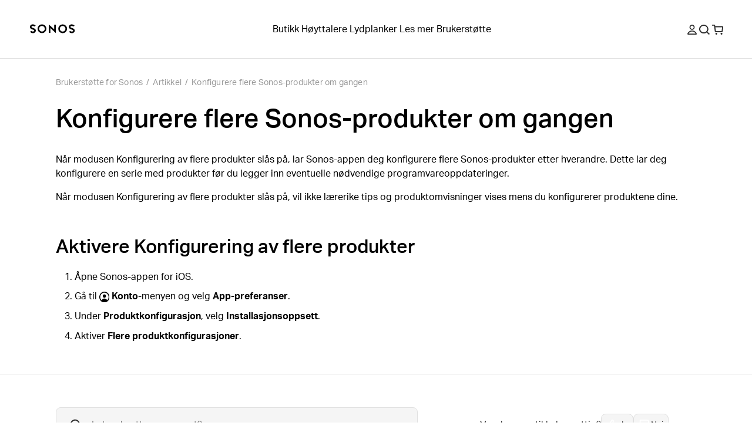

--- FILE ---
content_type: text/css; charset=utf-8
request_url: https://support.sonos.com/_next/static/css/aadc27b36f4af1ee.css
body_size: 871
content:
._9vft7d0{font-size:var(--_1dnz5cih7);border-radius:8px;background-color:var(--_10f1101x);border:1px solid;border-color:var(--_10f1101z);padding:8px;color:var(--_10f110114);transition:all .1s ease-in;cursor:pointer;display:flex;-moz-column-gap:6px;column-gap:6px;align-items:center}._9vft7d0:hover:enabled{color:var(--_10f1101w);border-color:var(--_10f110110)}._9vft7d0:active{opacity:.5}._9vft7d0:disabled{opacity:.4;cursor:auto}._9vft7d1{display:flex;flex-direction:row;-moz-column-gap:16px;column-gap:16px}._9vft7d2{margin:0;font-size:var(--_1dnz5cih9)}._9vft7d3{display:flex;flex-direction:row;-moz-column-gap:32px;column-gap:32px;align-items:center;justify-content:space-between}._9vft7d3 p{margin:0;color:var(--_10f110113)}._9vft7d4{background-color:var(--_10f110110);color:var(--_10f1101w)}@media screen and (min-width:64em){._9vft7d2{font-size:var(--_1dnz5cihb)}}

--- FILE ---
content_type: application/javascript; charset=utf-8
request_url: https://support.sonos.com/_next/static/chunks/6359-9b7502004d5c6fdf.js
body_size: 692
content:
(self.webpackChunk_N_E=self.webpackChunk_N_E||[]).push([[4999,5938,6359,8128],{5938:(e,r,t)=>{"use strict";t.r(r),t.d(r,{ArbitraryModules:()=>a});var n=t(88017),i=t(71869),s=t(81016),l=t(88128),o=t(14999);let a=e=>{let{modules:r}=e;return(0,n.jsx)(i.Box,{...(0,s.Wq)(o.container),children:r.map((e,r)=>(0,n.jsx)(l.ContentModule,{...e},e.id))})}},6359:(e,r,t)=>{"use strict";t.r(r),t.d(r,{ArticleBody:()=>c,default:()=>g});var n=t(88017),i=t(71869),s=t(40087),l=t(8625),o=t(5938),a=t(16296),d=t(44109),u=t(69019);let c=e=>{let{data:r,children:t}=e;return(0,n.jsxs)(i.Box,{as:"article",...(0,l.W)(u.articlePageContainer),children:[(0,n.jsx)(i.Box,{...(0,l.W)(u.articleTitleContainer),children:(0,n.jsx)(s.H1,{children:r.title})}),(0,n.jsxs)(i.Box,{as:"section",...(0,l.W)(u.articleBodyContainer),children:[(0,n.jsx)(a.PortableText,{blocks:r.body}),null!=t?t:null]})]})},g=e=>{let{data:r,modules:t,children:i}=e;return(0,n.jsxs)(d.Fragment,{children:[(0,n.jsx)(c,{data:r,children:i}),(0,n.jsx)(o.ArbitraryModules,{modules:t})]})}},14999:(e,r,t)=>{"use strict";t.r(r),t.d(r,{border:()=>n,container:()=>i}),t(6409),t(79576);var n="_16t4lgr1",i="_16t4lgr0"},69019:(e,r,t)=>{"use strict";t.r(r),t.d(r,{articleBodyContainer:()=>n,articlePageContainer:()=>i,articleTitleContainer:()=>s,surveyContainer:()=>l}),t(67250),t(50717),t(33616),t(6409),t(66278),t(28038);var n="m1wsgu2",i="m1wsgu0",s="m1wsgu1",l="m1wsgu3"},79576:()=>{},88128:(e,r,t)=>{"use strict";t.r(r),t.d(r,{ContentModule:()=>n.ContentModule,configureConstrainedModuleBackgroundWithResponsiveSettings:()=>n.configureConstrainedModuleBackgroundWithResponsiveSettings});var n=t(19391)}}]);

--- FILE ---
content_type: application/javascript; charset=utf-8
request_url: https://support.sonos.com/_next/static/chunks/4131.4db3c9bdac288042.js
body_size: 5240
content:
(self.webpackChunk_N_E=self.webpackChunk_N_E||[]).push([[4131],{25777:(e,t,r)=>{"use strict";r.d(t,{G:()=>P});var n=r(82468),a=r(74839),o=r(38798),s=r(82231),l=r(37451),u=r(9887);function i(e,t,r){return(r<0&&(r+=1),r>1&&(r-=1),r<1/6)?e+(t-e)*6*r:r<.5?t:r<2/3?e+(t-e)*(2/3-r)*6:e}function c({hue:e,saturation:t,lightness:r,alpha:n}){e/=360,r/=100;let a=0,o=0,s=0;if(t/=100){let n=r<.5?r*(1+t):r+t-r*t,l=2*r-n;a=i(l,n,e+1/3),o=i(l,n,e),s=i(l,n,e-1/3)}else a=o=s=r;return{red:Math.round(255*a),green:Math.round(255*o),blue:Math.round(255*s),alpha:n}}let p=(e,t,r)=>{let n=e*e;return Math.sqrt(Math.max(0,r*(t*t-n)+n))},d=[o.u,s.B,l.V],f=e=>d.find(t=>t.test(e)),m=e=>`'${e}' is not an animatable color. Use the equivalent color code instead.`,h=(e,t)=>{let r=f(e),n=f(t);(0,u.V)(!!r,m(e)),(0,u.V)(!!n,m(t));let o=r.parse(e),i=n.parse(t);r===l.V&&(o=c(o),r=s.B),n===l.V&&(i=c(i),n=s.B);let d=Object.assign({},o);return e=>{for(let t in d)"alpha"!==t&&(d[t]=p(o[t],i[t],e));return d.alpha=(0,a.j)(o.alpha,i.alpha,e),r.transform(d)}};var b=r(46277),y=r(67184),g=r(47809),v=r(75813);function k(e,t){return(0,g.T)(e)?r=>(0,a.j)(e,t,r):b.y.test(e)?h(e,t):x(e,t)}let j=(e,t)=>{let r=[...e],n=r.length,a=e.map((e,r)=>k(e,t[r]));return e=>{for(let t=0;t<n;t++)r[t]=a[t](e);return r}},_=(e,t)=>{let r=Object.assign(Object.assign({},e),t),n={};for(let a in r)void 0!==e[a]&&void 0!==t[a]&&(n[a]=k(e[a],t[a]));return e=>{for(let t in n)r[t]=n[t](e);return r}};function G(e){let t=y.f.parse(e),r=t.length,n=0,a=0,o=0;for(let e=0;e<r;e++)n||"number"==typeof t[e]?n++:void 0!==t[e].hue?o++:a++;return{parsed:t,numNumbers:n,numRGB:a,numHSL:o}}let x=(e,t)=>{let r=y.f.createTransformer(t),n=G(e),a=G(t);return n.numHSL===a.numHSL&&n.numRGB===a.numRGB&&n.numNumbers>=a.numNumbers?(0,v.F)(j(n.parsed,a.parsed),r):((0,u.$)(!0,`Complex values '${e}' and '${t}' too different to mix. Ensure all colors are of the same type, and that each contains the same quantity of number and color values. Falling back to instant transition.`),r=>`${r>0?t:e}`)};var B=r(73400);let w=(e,t)=>r=>(0,a.j)(e,t,r);function P(e,t,{clamp:r=!0,ease:a,mixer:o}={}){let s=e.length;(0,u.V)(s===t.length,"Both input and output ranges must be the same length"),(0,u.V)(!a||!Array.isArray(a)||a.length===s-1,"Array of easing functions must be of length `input.length - 1`, as it applies to the transitions **between** the defined values."),e[0]>e[s-1]&&(e=[].concat(e),t=[].concat(t),e.reverse(),t.reverse());let l=function(e,t,r){let n=[],a=r||function(e){if("number"==typeof e)return w;if("string"==typeof e)if(b.y.test(e))return h;else return x;return Array.isArray(e)?j:"object"==typeof e?_:void 0}(e[0]),o=e.length-1;for(let r=0;r<o;r++){let o=a(e[r],e[r+1]);if(t){let e=Array.isArray(t)?t[r]:t;o=(0,v.F)(e,o)}n.push(o)}return n}(t,a,o),i=2===s?function([e,t],[r]){return a=>r((0,n.q)(e,t,a))}(e,l):function(e,t){let r=e.length,a=r-1;return o=>{let s=0,l=!1;if(o<=e[0]?l=!0:o>=e[a]&&(s=a-1,l=!0),!l){let t=1;for(;t<r&&!(e[t]>o)&&t!==a;t++);s=t-1}let u=(0,n.q)(e[s],e[s+1],o);return t[s](u)}}(e,l);return r?t=>i((0,B.q)(e[0],e[s-1],t)):i}},27709:(e,t,r)=>{"use strict";r.r(t),r.d(t,{contentBlock:()=>n,desktopFitContent:()=>a,mobileFitContent:()=>o}),r(67250),r(50717),r(33616),r(6409),r(66278),r(28038),r(68331);var n="dsh8002",a="dsh8001",o="dsh8000"},37451:(e,t,r)=>{"use strict";r.d(t,{V:()=>l});var n=r(14478),a=r(51439),o=r(65238),s=r(96178);let l={test:(0,s.$)("hsl","hue"),parse:(0,s.q)("hue","saturation","lightness"),transform:({hue:e,saturation:t,lightness:r,alpha:s=1})=>"hsla("+Math.round(e)+", "+a.KN.transform((0,o.aj)(t))+", "+a.KN.transform((0,o.aj)(r))+", "+(0,o.aj)(n.X4.transform(s))+")"}},38798:(e,t,r)=>{"use strict";r.d(t,{u:()=>a});var n=r(82231);let a={test:(0,r(96178).$)("#"),parse:function(e){let t="",r="",n="",a="";return e.length>5?(t=e.substr(1,2),r=e.substr(3,2),n=e.substr(5,2),a=e.substr(7,2)):(t=e.substr(1,1),r=e.substr(2,1),n=e.substr(3,1),a=e.substr(4,1),t+=t,r+=r,n+=n,a+=a),{red:parseInt(t,16),green:parseInt(r,16),blue:parseInt(n,16),alpha:a?parseInt(a,16)/255:1}},transform:n.B.transform}},46277:(e,t,r)=>{"use strict";r.d(t,{y:()=>l});var n=r(65238),a=r(38798),o=r(37451),s=r(82231);let l={test:e=>s.B.test(e)||a.u.test(e)||o.V.test(e),parse:e=>s.B.test(e)?s.B.parse(e):o.V.test(e)?o.V.parse(e):a.u.parse(e),transform:e=>(0,n.Kg)(e)?e:e.hasOwnProperty("red")?s.B.transform(e):o.V.transform(e)}},47809:(e,t,r)=>{"use strict";r.d(t,{T:()=>n});let n=e=>"number"==typeof e},54131:(e,t,r)=>{"use strict";r.r(t),r.d(t,{ContentBlock:()=>T});var n=r(88017),a=r(7413),o=r(8625),s=r(23518),l=r(19856),u=r(44109);let i=function(){let e=arguments.length>0&&void 0!==arguments[0]?arguments[0]:"0",t=arguments.length>1&&void 0!==arguments[1]?arguments[1]:"0",r=u.useRef(null),[n,a]=u.useState(-1),[o,s]=u.useState(-1);return u.useLayoutEffect(()=>{var n,o;if(l.S$||!r.current)return;let{top:u,height:i}=r.current.getBoundingClientRect(),{scrollTop:c,scrollHeight:p}=document.documentElement,d=c+u+(null!==(n=(0,l.GM)(e,i))&&void 0!==n?n:0),f=d+i+(null!==(o=(0,l.GM)(t,i))&&void 0!==o?o:0);a(d/p),s(f/p)},[t,e]),{elementRef:r,scrollStart:n,scrollEnd:o}};var c=r(5373),p=r(78757),d=r(68836),f=r(25777),m=function(e){return"object"==typeof e&&e.mix?e.mix:void 0},h=r(3060),b=r(56435),y=r(46356),g=r(3729),v=r(54291);function k(e,t,r,n){var a="function"==typeof t?t:function(){for(var e=[],t=0;t<arguments.length;t++)e[t]=arguments[t];var r=!Array.isArray(e[0]),n=r?0:-1,a=e[0+n],o=e[1+n],s=e[2+n],l=e[3+n],u=(0,f.G)(o,s,(0,d.Cl)({mixer:m(s[0])},l));return r?u(a):u}(t,r,n);return Array.isArray(e)?j(e,a):j([e],function(e){return a((0,d.zs)(e,1)[0])})}function j(e,t){var r,n,a,o,s=(0,y.M)(function(){return[]});return n=function(e){var t=(0,y.M)(function(){return(0,h.O)(e)});if((0,u.useContext)(b.Q).isStatic){var r=(0,d.zs)((0,u.useState)(e),2)[1];(0,u.useEffect)(function(){return t.onChange(r)},[])}return t}((r=function(){s.length=0;for(var r=e.length,n=0;n<r;n++)s[n]=e[n].get();return t(s)})()),(a=function(){return n.set(r())})(),o=function(){return v.Ay.update(a,!1,!0)},(0,g.E)(function(){var t=e.map(function(e){return e.onChange(o)});return function(){return t.forEach(function(e){return e()})}}),n}let _=(e,t,r)=>{let{scrollYProgress:n}=(0,p.L)();return r?Object.fromEntries(r.map(r=>{let{animation:a,direction:o,value:s}=r,l=k(n,[e,t],["from"===o?s:0,"to"===o?s:0]);return[a,k(l,e=>"".concat(e,"%"))]})):{}};var G=r(29161),x=r(78053),B=r.n(x),w=r(27709);let P=B()(()=>Promise.all([r.e(3522),r.e(3389)]).then(r.bind(r,15770)).then(e=>e.MediaImage),{loadableGenerated:{webpack:()=>[15770]}}),S=B()(()=>Promise.all([r.e(2101),r.e(950),r.e(1583),r.e(8020)]).then(r.bind(r,8020)).then(e=>e.MediaVideo),{loadableGenerated:{webpack:()=>[8020]}}),C=B()(()=>Promise.all([r.e(6500),r.e(1580)]).then(r.bind(r,71580)).then(e=>e.RichContent),{loadableGenerated:{webpack:()=>[71580]}}),M=B()(()=>Promise.all([r.e(7043),r.e(9119),r.e(5303)]).then(r.bind(r,35303)).then(e=>e.SearchBar),{loadableGenerated:{webpack:()=>[35303]}}),O=B()(()=>Promise.all([r.e(9545),r.e(8056)]).then(r.bind(r,38056)).then(e=>e.IconOffsetBlock),{loadableGenerated:{webpack:()=>[38056]}}),V=B()(()=>r.e(8360).then(r.bind(r,28360)).then(e=>e.ProductHero),{loadableGenerated:{webpack:()=>[28360]}}),E=B()(()=>Promise.resolve().then(r.bind(r,43085)).then(e=>e.SupportBadgeRenderer),{loadableGenerated:{webpack:()=>[43085]}}),A=B()(()=>Promise.all([r.e(8221),r.e(9067)]).then(r.bind(r,69067)).then(e=>e.Grid),{loadableGenerated:{webpack:()=>[69067]}}),F=B()(()=>Promise.all([r.e(5295),r.e(9645),r.e(3074),r.e(5165)]).then(r.bind(r,45165)).then(e=>e.TabGroup),{loadableGenerated:{webpack:()=>[45165]}}),$=B()(()=>Promise.resolve().then(r.bind(r,75637)).then(e=>e.PanelRenderer),{loadableGenerated:{webpack:()=>[75637]}}),q=B()(()=>Promise.all([r.e(6500),r.e(9137)]).then(r.bind(r,39137)).then(e=>e.ContentSheetTemplate),{loadableGenerated:{webpack:()=>[39137]}}),N=B()(()=>Promise.all([r.e(9552),r.e(7643)]).then(r.bind(r,77643)).then(e=>e.Youtube),{loadableGenerated:{webpack:()=>[77643]}}),T=e=>{let{responsiveSettings:t,blocks:u,design:p,children:d,className:f,...m}=e,h={},b=null!=t?t:[],y=function(e){return Object.fromEntries(a.YE.map(t=>[t,null==e?void 0:e.find(e=>e.mediaQuery===t)]))}(b),g={},{all:v}=y;if(v)g.paddingTop=v.topGap,g.paddingBottom=v.bottomGap;else{let e={},t={};b.forEach(r=>{let{topGap:n="s0",bottomGap:a="s0",mediaQuery:o}=(0,l.Nn)(r,e=>e.filter(e=>{let[t,r]=e;return null!=r}));"all"!==o&&(e[o]=n,t[o]=a)}),g.paddingTop=e,g.paddingBottom=t,g.minHeight={}}b.forEach(e=>{let{mediaQuery:t,_type:r,_key:n,animationBottomOffset:a,animationTopOffset:o,animations:s,...l}=e,u="all"===t?"mobile":t;Object.keys(l).filter(e=>e in G.FL).forEach(e=>{let t=G.Gz[e],r=G.FL[e],n=l[e];if(null==n)return;let a=r(n);null!=a&&(h[t]={...h[t],[u]:a})})});let k=b.map(e=>{let{mediaQuery:t,colspan:r}=e;return"".concat("mobile"===t?"":a.LJ[t].replace("screen and ","")," ").concat(100*r/27,"vw").trim()}).join(", "),j=b.map(e=>e.mediaQuery),x=1===j.length&&j.includes("all")?"flex":(0,a.Q4)(a.HP,j,"flex","none"),T=h.top&&h.left?(0,l.LG)(h.top,e=>"absolute"):{mobile:"static"},{width:I,...L}=h,R=(0,c.a)(b.map(e=>e.mediaQuery),b.map(e=>{let{animations:t=[],animationBottomOffset:r,animationTopOffset:n}=e;return{animations:t,animationBottomOffset:r,animationTopOffset:n}})),{elementRef:Y,scrollStart:H,scrollEnd:K}=i(null==R?void 0:R.animationTopOffset,null==R?void 0:R.animationBottomOffset),Q=_(H,K,R?R.animations:[]);return u?(0,n.jsxs)(s.m.section,{"data-test-id":"content-block",ref:Y,style:Q,...(0,o.W)(f,w.contentBlock,{display:x,flexDirection:{mobile:"column",desktop:"row"},position:T,width:I,...g,...L,...p}),children:[u.map(e=>{if("supportRichContent"===e._type)return(0,n.jsx)(C,{blocks:e.content,design:{wordWrap:"normal"},containerWidth:k},e._key);if("supportBadgeGroup"===e._type)return(0,n.jsx)(E,{node:e},e._key);if("supportProductHero"===e._type)return(0,n.jsx)(V,{block:e},e._key);if("supportIconOffsetBlock"===e._type)return(0,n.jsx)(O,{block:e},e._key);if("supportTabGroup"===e._type)return(0,n.jsx)(F,{tabs:e.tabs,responsiveSettings:t},e._key);if("supportGrid"===e._type)return(0,n.jsx)(A,{...e},e._key);if("mediaImage"===e._type)return(0,n.jsx)(P,{responsiveImages:e.responsiveImages,containerWidth:k},e._key);if("mediaVideo"===e._type)return(0,n.jsx)(S,{_key:e._key,responsiveVideos:e.responsiveVideos},e._key);if("supportSearchBar"===e._type)return(0,n.jsx)(M,{_key:e._key,placeholder:e.placeholder},e._key);if("supportPanel"===e._type)return(0,n.jsx)($,{node:e,fromModule:!0},e._key);if("supportComponentTarget"===e._type){let t=B()(()=>r(58215)("./".concat(e.componentName)),{ssr:!1});return(0,n.jsx)(t,{},e._key)}return"supportContentSheetTemplate"===e._type?(0,n.jsx)(q,{block:e},e._key):"supportYoutube"===e._type?(0,n.jsx)(N,{id:e.id},e._key):void 0}),d]}):null}},67184:(e,t,r)=>{"use strict";r.d(t,{f:()=>d});var n=r(46277),a=r(14478),o=r(65238);let s="${c}",l="${n}";function u(e){"number"==typeof e&&(e=`${e}`);let t=[],r=0,u=e.match(o.ne);u&&(r=u.length,e=e.replace(o.ne,s),t.push(...u.map(n.y.parse)));let i=e.match(o.SY);return i&&(e=e.replace(o.SY,l),t.push(...i.map(a.ai.parse))),{values:t,numColors:r,tokenised:e}}function i(e){return u(e).values}function c(e){let{values:t,numColors:r,tokenised:a}=u(e),i=t.length;return e=>{let t=a;for(let a=0;a<i;a++)t=t.replace(a<r?s:l,a<r?n.y.transform(e[a]):(0,o.aj)(e[a]));return t}}let p=e=>"number"==typeof e?0:e,d={test:function(e){var t,r,n,a;return isNaN(e)&&(0,o.Kg)(e)&&(null!==(r=null===(t=e.match(o.SY))||void 0===t?void 0:t.length)&&void 0!==r?r:0)+(null!==(a=null===(n=e.match(o.ne))||void 0===n?void 0:n.length)&&void 0!==a?a:0)>0},parse:i,createTransformer:c,getAnimatableNone:function(e){let t=i(e);return c(e)(t.map(p))}}},68331:()=>{},73400:(e,t,r)=>{"use strict";r.d(t,{q:()=>n});let n=(e,t,r)=>Math.min(Math.max(r,e),t)},74839:(e,t,r)=>{"use strict";r.d(t,{j:()=>n});let n=(e,t,r)=>-r*e+r*t+e},75813:(e,t,r)=>{"use strict";r.d(t,{F:()=>a});let n=(e,t)=>r=>t(e(r)),a=(...e)=>e.reduce(n)},82231:(e,t,r)=>{"use strict";r.d(t,{B:()=>u});var n=r(14478),a=r(65238),o=r(96178);let s=(0,a.qE)(0,255),l=Object.assign(Object.assign({},n.ai),{transform:e=>Math.round(s(e))}),u={test:(0,o.$)("rgb","red"),parse:(0,o.q)("red","green","blue"),transform:({red:e,green:t,blue:r,alpha:o=1})=>"rgba("+l.transform(e)+", "+l.transform(t)+", "+l.transform(r)+", "+(0,a.aj)(n.X4.transform(o))+")"}},82468:(e,t,r)=>{"use strict";r.d(t,{q:()=>n});let n=(e,t,r)=>{let n=t-e;return 0===n?1:(r-e)/n}},96178:(e,t,r)=>{"use strict";r.d(t,{$:()=>a,q:()=>o});var n=r(65238);let a=(e,t)=>r=>!!((0,n.Kg)(r)&&n.Fl.test(r)&&r.startsWith(e)||t&&Object.prototype.hasOwnProperty.call(r,t)),o=(e,t,r)=>a=>{if(!(0,n.Kg)(a))return a;let[o,s,l,u]=a.match(n.SY);return{[e]:parseFloat(o),[t]:parseFloat(s),[r]:parseFloat(l),alpha:void 0!==u?parseFloat(u):1}}}}]);

--- FILE ---
content_type: image/svg+xml
request_url: https://media.sonos.com/images/znqtjj88/production/633f62a086f4fc9462118dd2db0666087cedddef-50x50.svg?q=75&fit=clip&auto=format
body_size: 86
content:
<svg xmlns="http://www.w3.org/2000/svg" fill="none" viewBox="0 0 50 50" height="50" width="50">
<path fill="black" d="M17.0455 20.4545C17.0455 16.0614 20.6068 12.5 25 12.5C29.3932 12.5 32.9545 16.0614 32.9545 20.4545C32.9545 24.8477 29.3932 28.4091 25 28.4091C20.6068 28.4091 17.0455 24.8477 17.0455 20.4545Z" clip-rule="evenodd" fill-rule="evenodd"></path>
<path fill="black" d="M0 25C0 11.1929 11.1929 0 25 0C38.8071 0 50 11.1929 50 25C50 38.8071 38.8071 50 25 50C11.1929 50 0 38.8071 0 25ZM25 4.54545C13.7033 4.54545 4.54545 13.7033 4.54545 25C4.54545 30.9255 7.06508 36.2625 11.0914 39.9981C13.8086 35.1189 19.0189 31.8182 25 31.8182C30.9812 31.8182 36.1914 35.1188 38.9087 39.998C42.9349 36.2625 45.4545 30.9255 45.4545 25C45.4545 13.7033 36.2967 4.54545 25 4.54545Z" clip-rule="evenodd" fill-rule="evenodd"></path>
</svg>


--- FILE ---
content_type: application/javascript
request_url: https://production.cdp.ingest.chord.co/p.js
body_size: 78789
content:
(function () {
  'use strict';

  function n$3(t,e,l,n,r){for(e=e.split?e.split("."):e,n=0;n<e.length;n++)t=t?t[e[n]]:r;return t===r?l:t}

  var n$2="function",t$1="string",e="undefined",r$2="boolean",o$1="object",u$2="array",c$2="number",i$2="symbol",a$3="null",m$2="any",v$1="*",O$1="__",S$1="form",j$1="input",A$2="button",E$2="select",P$1=typeof process!==e?process:{};P$1.env&&P$1.env.NODE_ENV||"";var $$1=typeof document!==e;null!=P$1.versions&&null!=P$1.versions.node;typeof Deno!==e&&typeof Deno.core!==e;$$1&&"nodejs"===window.name||typeof navigator!==e&&typeof navigator.userAgent!==e&&(navigator.userAgent.includes("Node.js")||navigator.userAgent.includes("jsdom"));function M$1(n,t){return t.charAt(0)[n]()+t.slice(1)}var U$1=M$1.bind(null,"toUpperCase"),H$1=M$1.bind(null,"toLowerCase");function J$2(n){return Y$1(n)?U$1(a$3):typeof n===o$1?yn(n):Object.prototype.toString.call(n).slice(8,-1)}function R$1(n,t){void 0===t&&(t=!0);var e=J$2(n);return t?H$1(e):e}function V$1(n,t){return typeof t===n}var W$1=V$1.bind(null,n$2),q$1=V$1.bind(null,t$1),I$2=V$1.bind(null,e);var Q$1=V$1.bind(null,r$2);V$1.bind(null,i$2);function Y$1(n){return null===n}function nn(n){return R$1(n)===c$2&&!isNaN(n)}function rn(n){return R$1(n)===u$2}function on(n){if(!un(n))return !1;for(var t=n;null!==Object.getPrototypeOf(t);)t=Object.getPrototypeOf(t);return Object.getPrototypeOf(n)===t}function un(n){return n&&(typeof n===o$1||null!==n)}function yn(n){return W$1(n.constructor)?n.constructor.name:null}function hn(n){return n instanceof Error||q$1(n.message)&&n.constructor&&nn(n.constructor.stackTraceLimit)}function Sn(n,t){if("object"!=typeof t||Y$1(t))return !1;if(t instanceof n)return !0;var e=R$1(new n(""));if(hn(t))for(;t;){if(R$1(t)===e)return !0;t=Object.getPrototypeOf(t);}return !1}Sn.bind(null,TypeError);Sn.bind(null,SyntaxError);function $n(n,t){var e=n instanceof Element||n instanceof HTMLDocument;return e&&t?Tn(n,t):e}function Tn(n,t){return void 0===t&&(t=""),n&&n.nodeName===t.toUpperCase()}function _n(n){var t=[].slice.call(arguments,1);return function(){return n.apply(void 0,[].slice.call(arguments).concat(t))}}_n($n,S$1);_n($n,A$2);_n($n,j$1);_n($n,E$2);

  function n$1(e){try{return decodeURIComponent(e.replace(/\+/g," "))}catch(e){return null}}function s$1(r){return function(e){for(var r,t=Object.create(null),o=/([^&=]+)=?([^&]*)/g;r=o.exec(e);){var a=n$1(r[1]),i=n$1(r[2]);if(a)if("[]"===a.substring(a.length-2)){var u=t[a=a.substring(0,a.length-2)]||(t[a]=[]);t[a]=Array.isArray(u)?u:[],t[a].push(i);}else t[a]=""===i||i;}for(var c in t){var l=c.split("[");l.length>1&&(m$1(t,l.map(function(e){return e.replace(/[?[\]\\ ]/g,"")}),t[c]),delete t[c]);}return t}(function(r){if(r){var t=r.match(/\?(.*)/);return t&&t[1]?t[1].split("#")[0]:""}return $$1&&window.location.search.substring(1)}(r))}function m$1(e,r,t){for(var n=r.length-1,o=0;o<n;++o){var a=r[o];if("__proto__"===a||"constructor"===a)break;a in e||(e[a]={}),e=e[a];}e[r[n]]=t;}function b$2(){for(var e="",r=0,t=4294967295*Math.random()|0;r++<36;){var n="xxxxxxxx-xxxx-4xxx-yxxx-xxxxxxxxxxxx"[r-1],o=15&t;e+="-"==n||"4"==n?n:("x"==n?o:3&o|8).toString(16),t=r%8==0?4294967295*Math.random()|0:t>>4;}return e}

  var n="global",o=O$1+n+O$1,l$1=typeof self===o$1&&self.self===self&&self||typeof global===o$1&&global[n]===global&&global||void 0;function f(t){return l$1[o][t]}function a$2(t,e){return l$1[o][t]=e}function i$1(t){delete l$1[o][t];}function u$1(t,e,r){var n;try{if(s(t)){var o=window[t];n=o[e].bind(o);}}catch(t){}return n||r}l$1[o]||(l$1[o]={});var c$1={};function s(t){if(typeof c$1[t]!==e)return c$1[t];try{var e$1=window[t];e$1.setItem(e,e),e$1.removeItem(e);}catch(e){return c$1[t]=!1}return c$1[t]=!0}

  function g(){return g=Object.assign||function(e){for(var t=1;t<arguments.length;t++){var n=arguments[t];for(var r in n)Object.prototype.hasOwnProperty.call(n,r)&&(e[r]=n[r]);}return e},g.apply(this,arguments)}var h$1="function",v="undefined",y="@@redux/"+Math.random().toString(36),b$1=/* #__PURE__ */function(){return typeof Symbol===h$1&&Symbol.observable||"@@observable"}(),I$1=" != "+h$1;function w(e,t,n){var r;if(typeof t===h$1&&typeof n===v&&(n=t,t=void 0),typeof n!==v){if(typeof n!==h$1)throw new Error("enhancer"+I$1);return n(w)(e,t)}if(typeof e!==h$1)throw new Error("reducer"+I$1);var i=e,a=t,o=[],u=o,s=!1;function l(){u===o&&(u=o.slice());}function f(){return a}function d(e){if(typeof e!==h$1)throw new Error("Listener"+I$1);var t=!0;return l(),u.push(e),function(){if(t){t=!1,l();var n=u.indexOf(e);u.splice(n,1);}}}function p(e){if(!on(e))throw new Error("Act != obj");if(typeof e.type===v)throw new Error("ActType "+v);if(s)throw new Error("Dispatch in reducer");try{s=!0,a=i(a,e);}finally{s=!1;}for(var t=o=u,n=0;n<t.length;n++)(0, t[n])();return e}return p({type:"@@redux/INIT"}),(r={dispatch:p,subscribe:d,getState:f,replaceReducer:function(e){if(typeof e!==h$1)throw new Error("next reducer"+I$1);i=e,p({type:"@@redux/INIT"});}})[b$1]=function(){var e,t=d;return (e={subscribe:function(e){if("object"!=typeof e)throw new TypeError("Observer != obj");function n(){e.next&&e.next(f());}return n(),{unsubscribe:t(n)}}})[b$1]=function(){return this},e},r}function E$1(e,t){var n=t&&t.type;return "action "+(n&&n.toString()||"?")+"reducer "+e+" returns "+v}function P(){var e=[].slice.call(arguments);return 0===e.length?function(e){return e}:1===e.length?e[0]:e.reduce(function(e,t){return function(){return e(t.apply(void 0,[].slice.call(arguments)))}})}function S(){var e=arguments;return function(t){return function(n,r,i){var a,o=t(n,r,i),u=o.dispatch,c={getState:o.getState,dispatch:function(e){return u(e)}};return a=[].slice.call(e).map(function(e){return e(c)}),g({},o,{dispatch:u=P.apply(void 0,a)(o.dispatch)})}}}var N$1=O$1+"anon_id",A$1=O$1+"user_id",_=O$1+"user_traits",j="userId",k$1="anonymousId",x$1=["bootstrap","params","campaign","initializeStart","initialize","initializeEnd","ready","resetStart","reset","resetEnd","pageStart","page","pageEnd","pageAborted","trackStart","track","trackEnd","trackAborted","identifyStart","identify","identifyEnd","identifyAborted","userIdChanged","registerPlugins","enablePlugin","disablePlugin","online","offline","setItemStart","setItem","setItemEnd","setItemAborted","removeItemStart","removeItem","removeItemEnd","removeItemAborted"],T=["name","EVENTS","config","loaded"],z=x$1.reduce(function(e,t){return e[t]=t,e},{registerPluginType:function(e){return "registerPlugin:"+e},pluginReadyType:function(e){return "ready:"+e}}),M=/^utm_/,q=/^an_prop_/,V=/^an_trait_/;function C$1(e){var t=e.storage.setItem;return function(n){return function(r){return function(i){if(i.type===z.bootstrap){var a=i.params,o=i.user,u=i.persistedUser,c=i.initialUser,s=u.userId===o.userId;u.anonymousId!==o.anonymousId&&t(N$1,o.anonymousId),s||t(A$1,o.userId),c.traits&&t(_,g({},s&&u.traits?u.traits:{},c.traits));var l=Object.keys(i.params);if(l.length){var f=a.an_uid,d=a.an_event,p=l.reduce(function(e,t){if(t.match(M)||t.match(/^(d|g)clid/)){var n=t.replace(M,"");e.campaign["campaign"===n?"name":n]=a[t];}return t.match(q)&&(e.props[t.replace(q,"")]=a[t]),t.match(V)&&(e.traits[t.replace(V,"")]=a[t]),e},{campaign:{},props:{},traits:{}});n.dispatch(g({type:z.params,raw:a},p,f?{userId:f}:{})),f&&setTimeout(function(){return e.identify(f,p.traits)},0),d&&setTimeout(function(){return e.track(d,p.props)},0),Object.keys(p.campaign).length&&n.dispatch({type:z.campaign,campaign:p.campaign});}}return r(i)}}}}function U(e){return function(t,n){if(void 0===t&&(t={}),void 0===n&&(n={}),n.type===z.setItemEnd){if(n.key===N$1)return g({},t,{anonymousId:n.value});if(n.key===A$1)return g({},t,{userId:n.value})}switch(n.type){case z.identify:return Object.assign({},t,{userId:n.userId,traits:g({},t.traits,n.traits)});case z.reset:return [A$1,N$1,_].forEach(function(t){e.removeItem(t);}),Object.assign({},t,{userId:null,anonymousId:null,traits:{}});default:return t}}}function R(e){return {userId:e.getItem(A$1),anonymousId:e.getItem(N$1),traits:e.getItem(_)}}var $=function(e){return O$1+"TEMP"+O$1+e};function D(t){var n=t.storage,r=n.setItem,a=n.removeItem,o=n.getItem;return function(t){return function(n){return function(u){var c=u.userId,s=u.traits,l=u.options;if(u.type===z.reset&&([A$1,_,N$1].forEach(function(e){a(e);}),[j,k$1,"traits"].forEach(function(e){i$1($(e));})),u.type===z.identify){o(N$1)||r(N$1,b$2());var f=o(A$1),d=o(_)||{};f&&f!==c&&t.dispatch({type:z.userIdChanged,old:{userId:f,traits:d},new:{userId:c,traits:s},options:l}),c&&r(A$1,c),s&&r(_,g({},d,s));}return n(u)}}}}var B={};function L$1(e,t){B[e]&&W$1(B[e])&&(B[e](t),delete B[e]);}function J$1(e,t,n){return new Promise(function(r,i){return t()?r(e):n<1?i(g({},e,{queue:!0})):new Promise(function(e){return setTimeout(e,10)}).then(function(a){return J$1(e,t,n-10).then(r,i)})})}function X(e){return {abort:e}}var H=function(e){var t=e.data,n=e.action,r=e.instance,i=e.state,a=e.allPlugins,o=e.allMatches,u=e.store,s=e.EVENTS;try{var f=i.plugins,d=i.context,p=n.type,m=p.match(W),h=t.exact.map(function(e){return e.pluginName});m&&(h=o.during.map(function(e){return e.pluginName}));var v=function(e,t){return function(n,r,i){var a=r.config,o=r.name,u=o+"."+n.type;i&&(u=i.event);var c=n.type.match(W)?function(e,t,n,r,i){return function(a,o){var u=r?r.name:e,c=o&&ne(o)?o:n;if(r&&(!(c=o&&ne(o)?o:[e]).includes(e)||1!==c.length))throw new Error("Method "+t+" can only abort "+e+" plugin. "+JSON.stringify(c)+" input valid");return g({},i,{abort:{reason:a,plugins:c,caller:t,_:u}})}}(o,u,t,i,n):function(e,t){return function(){throw new Error(e.type+" action not cancellable. Remove abort in "+t)}}(n,u);return {payload:ae(n),instance:e,config:a||{},abort:c}}}(r,h),y=t.exact.reduce(function(e,t){var n=t.pluginName,r=t.methodName,i=!1;return r.match(/^initialize/)||r.match(/^reset/)||(i=!f[n].loaded),d.offline&&r.match(/^(page|track|identify)/)&&(i=!0),e[""+n]=i,e},{});return Promise.resolve(t.exact.reduce(function(e,i,o){try{var u=i.pluginName;return Promise.resolve(e).then(function(e){function i(){return Promise.resolve(e)}var o=function(){if(t.namespaced&&t.namespaced[u])return Promise.resolve(t.namespaced[u].reduce(function(e,t,n){try{return Promise.resolve(e).then(function(e){return t.method&&W$1(t.method)?(function(e,t){var n=ie(e);if(n&&n.name===t){var r=ie(n.method);throw new Error([t+" plugin is calling method "+e,"Plugins cant call self","Use "+n.method+" "+(r?"or "+r.method:"")+" in "+t+" plugin insteadof "+e].join("\n"))}}(t.methodName,t.pluginName),Promise.resolve(t.method({payload:e,instance:r,abort:(n=e,i=u,o=t.pluginName,function(e,t){return g({},n,{abort:{reason:e,plugins:t||[i],caller:p,from:o||i}})}),config:Q(t.pluginName,f,a),plugins:f})).then(function(t){var n=on(t)?t:{};return Promise.resolve(g({},e,n))})):e;var n,i,o;})}catch(e){return Promise.reject(e)}},Promise.resolve(n))).then(function(t){e[u]=t;});e[u]=n;}();return o&&o.then?o.then(i):i()})}catch(e){return Promise.reject(e)}},Promise.resolve({}))).then(function(e){return Promise.resolve(t.exact.reduce(function(n,i,o){try{var s=t.exact.length===o+1,l=i.pluginName,d=a[l];return Promise.resolve(n).then(function(t){var n=e[l]?e[l]:{};if(m&&(n=t),ee(n,l))return K({data:n,method:p,instance:r,pluginName:l,store:u}),Promise.resolve(t);if(ee(t,l))return s&&K({data:t,method:p,instance:r,store:u}),Promise.resolve(t);if(y.hasOwnProperty(l)&&!0===y[l])return u.dispatch({type:"queue",plugin:l,payload:n,_:{called:"queue",from:"queueMechanism"}}),Promise.resolve(t);var i=v(e[l],a[l]);return Promise.resolve(d[p]({abort:i.abort,payload:n,instance:r,config:Q(l,f,a),plugins:f})).then(function(i){var a=on(i)?i:{},o=g({},t,a),s=e[l];if(ee(s,l))K({data:s,method:p,instance:r,pluginName:l,store:u});else {var f=p+":"+l;(f.match(/:/g)||[]).length<2&&!p.match(F$1)&&!p.match(G$1)&&r.dispatch(g({},m?o:n,{type:f,_:{called:f,from:"submethod"}}));}return Promise.resolve(o)})})}catch(e){return Promise.reject(e)}},Promise.resolve(n))).then(function(e){if(!(p.match(W)||p.match(/^registerPlugin/)||p.match(G$1)||p.match(F$1)||p.match(/^params/)||p.match(/^userIdChanged/))){if(s.plugins.includes(p),e._&&e._.originalAction===p)return e;var n=g({},e,{_:{originalAction:e.type,called:e.type,from:"engineEnd"}});te(e,t.exact.length)&&!p.match(/End$/)&&(n=g({},n,{type:e.type+"Aborted"})),u.dispatch(n);}return e})})}catch(e){return Promise.reject(e)}},W=/Start$/,F$1=/^bootstrap/,G$1=/^ready/;function K(e){var t=e.pluginName,n=e.method+"Aborted"+(t?":"+t:"");e.store.dispatch(g({},e.data,{type:n,_:{called:n,from:"abort"}}));}function Q(e,t,n){var r=t[e]||n[e];return r&&r.config?r.config:{}}function Y(e,t){return t.reduce(function(t,n){return n[e]?t.concat({methodName:e,pluginName:n.name,method:n[e]}):t},[])}function Z(e,t){var n=e.replace(W,""),r=t?":"+t:"";return [""+e+r,""+n+r,n+"End"+r]}function ee(e,t){var n=e.abort;return !!n&&(!0===n||re(n,t)||n&&re(n.plugins,t))}function te(e,t){var n=e.abort;if(!n)return !1;if(!0===n||q$1(n))return !0;var r=n.plugins;return ne(n)&&n.length===t||ne(r)&&r.length===t}function ne(e){return Array.isArray(e)}function re(e,t){return !(!e||!ne(e))&&e.includes(t)}function ie(e){var t=e.match(/(.*):(.*)/);return !!t&&{method:t[1],name:t[2]}}function ae(e){return Object.keys(e).reduce(function(t,n){return "type"===n||(t[n]=on(e[n])?Object.assign({},e[n]):e[n]),t},{})}function oe(e,t,n){var r={};return function(i){return function(a){return function(o){try{var u,s=function(e){return u?e:a(m)},d=o.type,p=o.plugins,m=o;if(o.abort)return Promise.resolve(a(o));if(d===z.enablePlugin&&i.dispatch({type:z.initializeStart,plugins:p,disabled:[],fromEnable:!0,meta:o.meta}),d===z.disablePlugin&&setTimeout(function(){return L$1(o.meta.rid,{payload:o})},0),d===z.initializeEnd){var h=t(),v=Object.keys(h),y=v.filter(function(e){return p.includes(e)}).map(function(e){return h[e]}),b=[],I=[],w=o.disabled,E=y.map(function(e){var t=e.loaded,n=e.name,a=e.config;return J$1(e,function(){return t({config:a})},1e4).then(function(t){return r[n]||(i.dispatch({type:z.pluginReadyType(n),name:n,events:Object.keys(e).filter(function(e){return !T.includes(e)})}),r[n]=!0),b=b.concat(n),e}).catch(function(e){if(e instanceof Error)throw new Error(e);return I=I.concat(e.name),e})});Promise.all(E).then(function(e){var t={plugins:b,failed:I,disabled:w};setTimeout(function(){v.length===E.length+w.length&&i.dispatch(g({},{type:z.ready},t));},0);});}var P=function(){if(d!==z.bootstrap)return /^ready:([^:]*)$/.test(d)&&setTimeout(function(){return function(e,t,n){var r={},i=t(),a=e.getState(),o=a.plugins,u=a.queue,s=a.user;if(!a.context.offline&&u&&u.actions&&u.actions.length){var f=u.actions.reduce(function(e,t,n){return o[t.plugin].loaded?(e.process.push(t),e.processIndex.push(n)):(e.requeue.push(t),e.requeueIndex.push(n)),e},{processIndex:[],process:[],requeue:[],requeueIndex:[]});if(f.processIndex&&f.processIndex.length){f.processIndex.forEach(function(t){var a=u.actions[t],f=a.plugin,d=a.payload.type,p=i[f][d];if(p&&W$1(p)){var m,h=function(e,t){return void 0===e&&(e={}),void 0===t&&(t={}),[j,k$1].reduce(function(n,r){return e.hasOwnProperty(r)&&t[r]&&t[r]!==e[r]&&(n[r]=t[r]),n},e)}(a.payload,s),v=r[h.meta.rid];if(!v&&(m=p({payload:h,config:o[f].config,instance:n,abort:X}))&&on(m)&&m.abort)return void(r[h.meta.rid]=!0);if(!v){var y=d+":"+f;e.dispatch(g({},h,{type:y,_:{called:y,from:"queueDrain"}}));}}});var d=u.actions.filter(function(e,t){return !~f.processIndex.indexOf(t)});u.actions=d;}}}(i,t,e)},0),Promise.resolve(function(e,t,n,r,i){try{var a=W$1(t)?t():t,o=e.type,u=o.replace(W,"");if(e._&&e._.called)return Promise.resolve(e);var c=n.getState(),s=(m=a,void 0===(h=c.plugins)&&(h={}),void 0===(v=e.options)&&(v={}),Object.keys(m).filter(function(e){var t=v.plugins||{};return Q$1(t[e])?t[e]:!1!==t.all&&(!h[e]||!1!==h[e].enabled)}).map(function(e){return m[e]}));o===z.initializeStart&&e.fromEnable&&(s=Object.keys(c.plugins).filter(function(t){var n=c.plugins[t];return e.plugins.includes(t)&&!n.initialized}).map(function(e){return a[e]}));var d=s.map(function(e){return e.name}),p=function(e,t,n){var r=Z(e).map(function(e){return Y(e,t)});return t.reduce(function(n,r){var i=r.name,a=Z(e,i).map(function(e){return Y(e,t)}),o=a[0],u=a[1],c=a[2];return o.length&&(n.beforeNS[i]=o),u.length&&(n.duringNS[i]=u),c.length&&(n.afterNS[i]=c),n},{before:r[0],beforeNS:{},during:r[1],duringNS:{},after:r[2],afterNS:{}})}(o,s);return Promise.resolve(H({action:e,data:{exact:p.before,namespaced:p.beforeNS},state:c,allPlugins:a,allMatches:p,instance:n,store:r,EVENTS:i})).then(function(e){function t(){var t=function(){if(o.match(W))return Promise.resolve(H({action:g({},s,{type:u+"End"}),data:{exact:p.after,namespaced:p.afterNS},state:c,allPlugins:a,allMatches:p,instance:n,store:r,EVENTS:i})).then(function(e){e.meta&&e.meta.hasCallback&&L$1(e.meta.rid,{payload:e});})}();return t&&t.then?t.then(function(){return e}):e}if(te(e,d.length))return e;var s,l=function(){if(o!==u)return Promise.resolve(H({action:g({},e,{type:u}),data:{exact:p.during,namespaced:p.duringNS},state:c,allPlugins:a,allMatches:p,instance:n,store:r,EVENTS:i})).then(function(e){s=e;});s=e;}();return l&&l.then?l.then(t):t()})}catch(e){return Promise.reject(e)}var m,h,v;}(o,t,e,i,n)).then(function(e){return u=1,a(e)})}();return Promise.resolve(P&&P.then?P.then(s):s(P))}catch(e){return Promise.reject(e)}}}}}function ue(e){return function(t){return function(t){return function(n){var r=n.type,i=n.key,a=n.value,o=n.options;if(r===z.setItem||r===z.removeItem){if(n.abort)return t(n);r===z.setItem?e.setItem(i,a,o):e.removeItem(i,o);}return t(n)}}}}var ce=function(){var e=this;this.before=[],this.after=[],this.addMiddleware=function(t,n){e[n]=e[n].concat(t);},this.removeMiddleware=function(t,n){var r=e[n].findIndex(function(e){return e===t});-1!==r&&(e[n]=[].concat(e[n].slice(0,r),e[n].slice(r+1)));},this.dynamicMiddlewares=function(t){return function(n){return function(r){return function(i){var a={getState:n.getState,dispatch:function(e){return n.dispatch(e)}},o=e[t].map(function(e){return e(a)});return P.apply(void 0,o)(r)(i)}}}};};function se(e){return function(t,n){void 0===t&&(t={});var r={};if("initialize:aborted"===n.type)return t;if(/^registerPlugin:([^:]*)$/.test(n.type)){var i=le(n.type,"registerPlugin"),a=e()[i];if(!a||!i)return t;var o=n.enabled,u=a.config;return r[i]={enabled:o,initialized:!!o&&Boolean(!a.initialize),loaded:!!o&&Boolean(a.loaded({config:u})),config:u},g({},t,r)}if(/^initialize:([^:]*)$/.test(n.type)){var c=le(n.type,z.initialize),s=e()[c];return s&&c?(r[c]=g({},t[c],{initialized:!0,loaded:Boolean(s.loaded({config:s.config}))}),g({},t,r)):t}if(/^ready:([^:]*)$/.test(n.type))return r[n.name]=g({},t[n.name],{loaded:!0}),g({},t,r);switch(n.type){case z.disablePlugin:return g({},t,fe(n.plugins,!1,t));case z.enablePlugin:return g({},t,fe(n.plugins,!0,t));default:return t}}}function le(e,t){return e.substring(t.length+1,e.length)}function fe(e,t,n){return e.reduce(function(e,r){return e[r]=g({},n[r],{enabled:t}),e},n)}function de(e){try{return JSON.parse(JSON.stringify(e))}catch(e){}return e}var pe={last:{},history:[]};function me(e,t){void 0===e&&(e=pe);var n=t.options,r=t.meta;if(t.type===z.track){var i=de(g({event:t.event,properties:t.properties},Object.keys(n).length&&{options:n},{meta:r}));return g({},e,{last:i,history:e.history.concat(i)})}return e}var ge={actions:[]};function he(e,t){void 0===e&&(e=ge);var n=t.payload;switch(t.type){case"queue":var r;return r=n&&n.type&&n.type===z.identify?[t].concat(e.actions):e.actions.concat(t),g({},e,{actions:r});case"dequeue":return [];default:return e}}var ve=/#.*$/;function ye(e){var t=/(http[s]?:\/\/)?([^\/\s]+\/)(.*)/g.exec(e);return "/"+(t&&t[3]?t[3].split("?")[0].replace(ve,""):"")}var be,Ie=function(e){if(void 0===e&&(e={}),!$$1)return e;var t=document,n=t.title,r=t.referrer,i=window,a=i.location,o=i.innerWidth,u=i.innerHeight,c=a.hash,s=a.search,l=function(e){var t=function(){if($$1)for(var e,t=document.getElementsByTagName("link"),n=0;e=t[n];n++)if("canonical"===e.getAttribute("rel"))return e.getAttribute("href")}();return t?t.match(/\?/)?t:t+e:window.location.href.replace(ve,"")}(s),f={title:n,url:l,path:ye(l),hash:c,search:s,width:o,height:u};return r&&""!==r&&(f.referrer=r),g({},f,e)},we={last:{},history:[]};function Ee(e,t){void 0===e&&(e=we);var n=t.options;if(t.type===z.page){var r=de(g({properties:t.properties,meta:t.meta},Object.keys(n).length&&{options:n}));return g({},e,{last:r,history:e.history.concat(r)})}return e}be={};var Pe={initialized:!1,sessionId:b$2(),app:null,version:null,debug:!1,offline:!!$$1&&!navigator.onLine,os:{name:"na"},userAgent:$$1?navigator.userAgent:"node",library:{name:"analytics",version:"0.12.16"},timezone:void 0,locale:void 0,campaign:{},referrer:be};function Se(e,t){void 0===e&&(e=Pe);var n=e.initialized,r=t.campaign;switch(t.type){case z.campaign:return g({},e,{campaign:r});case z.offline:return g({},e,{offline:!0});case z.online:return g({},e,{offline:!1});default:return n?e:g({},Pe,e,{initialized:!0})}}var Ne=["plugins","reducers","storage"];function Ae(){return a$2("analytics",[]),function(e){return function(t,n,r){var i=e(t,n,r),a=i.dispatch;return Object.assign(i,{dispatch:function(e){return l$1[o].analytics.push(e.action||e),a(e)}})}}}function _e(e){return function(){return P(P.apply(null,arguments),Ae())}}function Oe(e){return e?rn(e)?e:[e]:[]}function je(t,n,r){void 0===t&&(t={});var i,a,o=b$2();return n&&(B[o]=(i=n,a=function(e){for(var t,n=e||Array.prototype.slice.call(arguments),r=0;r<n.length;r++)if(W$1(n[r])){t=n[r];break}return t}(r),function(e){a&&a(e),i(e);})),g({},t,{rid:o,ts:(new Date).getTime()},n?{hasCallback:!0}:{})}function ke(o){void 0===o&&(o={});var u=o.reducers||{},s=o.initialUser||{},f$1=(o.plugins||[]).reduce(function(e,t){if(W$1(t))return e.middlewares=e.middlewares.concat(t),e;if(t.NAMESPACE&&(t.name=t.NAMESPACE),!t.name)throw new Error("https://lytics.dev/errors/1");t.config||(t.config={});var n=t.EVENTS?Object.keys(t.EVENTS).map(function(e){return t.EVENTS[e]}):[];e.pluginEnabled[t.name]=!(!1===t.enabled||!1===t.config.enabled),delete t.enabled,t.methods&&(e.methods[t.name]=Object.keys(t.methods).reduce(function(e,n){var r;return e[n]=(r=t.methods[n],function(){for(var e=Array.prototype.slice.call(arguments),t=new Array(r.length),n=0;n<e.length;n++)t[n]=e[n];return t[t.length]=K,r.apply({instance:K},t)}),e},{}),delete t.methods);var r=Object.keys(t).concat(n),i=new Set(e.events.concat(r));if(e.events=Array.from(i),e.pluginsArray=e.pluginsArray.concat(t),e.plugins[t.name])throw new Error(t.name+"AlreadyLoaded");return e.plugins[t.name]=t,e.plugins[t.name].loaded||(e.plugins[t.name].loaded=function(){return !0}),e},{plugins:{},pluginEnabled:{},methods:{},pluginsArray:[],middlewares:[],events:[]}),m=o.storage?o.storage:{getItem:f,setItem:a$2,removeItem:i$1},b=function(e){return function(t,n,i){return n.getState("user")[t]||(i&&on(i)&&i[t]?i[t]:R(e)[t]||f($(t))||null)}}(m),I=f$1.plugins,A=f$1.events.filter(function(e){return !T.includes(e)}).sort(),_=new Set(A.concat(x$1).filter(function(e){return !T.includes(e)})),O=Array.from(_).sort(),M=function(){return I},q=new ce,V=q.addMiddleware,B=q.removeMiddleware,L=q.dynamicMiddlewares,J=function(){throw new Error("Abort disabled inListener")},X=s$1(),H=R(m),W=g({},H,s,X.an_uid?{userId:X.an_uid}:{},X.an_aid?{anonymousId:X.an_aid}:{});W.anonymousId||(W.anonymousId=b$2());var F=g({enable:function(e,t){return new Promise(function(n){le.dispatch({type:z.enablePlugin,plugins:Oe(e),_:{originalAction:z.enablePlugin}},n,[t]);})},disable:function(e,t){return new Promise(function(n){le.dispatch({type:z.disablePlugin,plugins:Oe(e),_:{originalAction:z.disablePlugin}},n,[t]);})}},f$1.methods),G=!1,K={identify:function(e,t,n,r){try{var i=q$1(e)?e:null,o=on(e)?e:t,u=n||{},s=K.user();a$2($(j),i);var l=i||o.userId||b(j,K,o);return Promise.resolve(new Promise(function(e){le.dispatch(g({type:z.identifyStart,userId:l,traits:o||{},options:u,anonymousId:s.anonymousId},s.id&&s.id!==i&&{previousId:s.id}),e,[t,n,r]);}))}catch(e){return Promise.reject(e)}},track:function(e,t,n,r){try{var i=on(e)?e.event:e;if(!i||!q$1(i))throw new Error("EventMissing");var a=on(e)?e:t||{},o=on(n)?n:{};return Promise.resolve(new Promise(function(e){le.dispatch({type:z.trackStart,event:i,properties:a,options:o,userId:b(j,K,t),anonymousId:b(k$1,K,t)},e,[t,n,r]);}))}catch(e){return Promise.reject(e)}},page:function(e,t,n){try{var r=on(e)?e:{},i=on(t)?t:{};return Promise.resolve(new Promise(function(a){le.dispatch({type:z.pageStart,properties:Ie(r),options:i,userId:b(j,K,r),anonymousId:b(k$1,K,r)},a,[e,t,n]);}))}catch(e){return Promise.reject(e)}},user:function(e){if(e===j||"id"===e)return b(j,K);if(e===k$1||"anonId"===e)return b(k$1,K);var t=K.getState("user");return e?n$3(t,e):t},reset:function(e){return new Promise(function(t){le.dispatch({type:z.resetStart},t,e);})},ready:function(e){return G&&e({plugins:F,instance:K}),K.on(z.ready,function(t){e(t),G=!0;})},on:function(e,t){if(!e||!W$1(t))return !1;if(e===z.bootstrap)throw new Error(".on disabled for "+e);var n=/Start$|Start:/;if("*"===e){var r=function(e){return function(e){return function(r){return r.type.match(n)&&t({payload:r,instance:K,plugins:I}),e(r)}}},i=function(e){return function(e){return function(r){return r.type.match(n)||t({payload:r,instance:K,plugins:I}),e(r)}}};return V(r,xe),V(i,Te),function(){B(r,xe),B(i,Te);}}var a=e.match(n)?xe:Te,o=function(n){return function(n){return function(r){return r.type===e&&t({payload:r,instance:K,plugins:I,abort:J}),n(r)}}};return V(o,a),function(){return B(o,a)}},once:function(e,t){if(!e||!W$1(t))return !1;if(e===z.bootstrap)throw new Error(".once disabled for "+e);var n=K.on(e,function(e){t({payload:e.payload,instance:K,plugins:I,abort:J}),n();});return n},getState:function(e){var t=le.getState();return e?n$3(t,e):Object.assign({},t)},dispatch:function(e){var t=q$1(e)?{type:e}:e;if(x$1.includes(t.type))throw new Error("reserved action "+t.type);var n=g({},t,{_:g({originalAction:t.type},e._||{})});le.dispatch(n);},enablePlugin:F.enable,disablePlugin:F.disable,plugins:F,storage:{getItem:m.getItem,setItem:function(e,t,n){le.dispatch({type:z.setItemStart,key:e,value:t,options:n});},removeItem:function(e,t){le.dispatch({type:z.removeItemStart,key:e,options:t});}},setAnonymousId:function(e,t){K.storage.setItem(N$1,e,t);},events:{core:x$1,plugins:A}},Q=f$1.middlewares.concat([function(e){return function(e){return function(t){return t.meta||(t.meta=je()),e(t)}}},L(xe),oe(K,M,{all:O,plugins:A}),ue(m),C$1(K),D(K),L(Te)]),Y={context:Se,user:U(m),page:Ee,track:me,plugins:se(M),queue:he},Z=P,ee=P;if($$1&&o.debug){var te=window.__REDUX_DEVTOOLS_EXTENSION_COMPOSE__;te&&(Z=te({trace:!0,traceLimit:25})),ee=function(){return 0===arguments.length?Ae():on(typeof arguments[0])?_e():_e().apply(null,arguments)};}var ne,re=function(e){return Object.keys(e).reduce(function(t,n){return Ne.includes(n)||(t[n]=e[n]),t},{})}(o),ie=f$1.pluginsArray.reduce(function(e,t){var n=t.name,r=t.config,i=t.loaded,a=f$1.pluginEnabled[n];return e[n]={enabled:a,initialized:!!a&&Boolean(!t.initialize),loaded:Boolean(i({config:r})),config:r},e},{}),ae={context:re,user:W,plugins:ie},le=w(function(e){for(var t=Object.keys(e),n={},r=0;r<t.length;r++){var i=t[r];typeof e[i]===h$1&&(n[i]=e[i]);}var a,o=Object.keys(n);try{!function(e){Object.keys(e).forEach(function(t){var n=e[t];if(typeof n(void 0,{type:"@@redux/INIT"})===v||typeof n(void 0,{type:y})===v)throw new Error("reducer "+t+" "+v)});}(n);}catch(e){a=e;}return function(e,t){if(void 0===e&&(e={}),a)throw a;for(var r=!1,i={},u=0;u<o.length;u++){var c=o[u],s=e[c],l=(0, n[c])(s,t);if(typeof l===v){var f=E$1(c,t);throw new Error(f)}i[c]=l,r=r||l!==s;}return r?i:e}}(g({},Y,u)),ae,ee(Z(S.apply(void 0,Q))));le.dispatch=(ne=le.dispatch,function(e,t,n){var r=g({},e,{meta:je(e.meta,t,Oe(n))});return ne.apply(null,[r])});var fe=Object.keys(I);le.dispatch({type:z.bootstrap,plugins:fe,config:re,params:X,user:W,initialUser:s,persistedUser:H});var de=fe.filter(function(e){return f$1.pluginEnabled[e]}),pe=fe.filter(function(e){return !f$1.pluginEnabled[e]});return le.dispatch({type:z.registerPlugins,plugins:fe,enabled:f$1.pluginEnabled}),f$1.pluginsArray.map(function(e,t){var n=e.bootstrap,r=e.config,i=e.name;n&&W$1(n)&&n({instance:K,config:r,payload:e}),le.dispatch({type:z.registerPluginType(i),name:i,enabled:f$1.pluginEnabled[i],plugin:e}),f$1.pluginsArray.length===t+1&&le.dispatch({type:z.initializeStart,plugins:de,disabled:pe});}),K}var xe="before",Te="after";

  var t="cookie",i=a$1(),r$1=d$1,c=d$1;function u(e){return i?d$1(e,"",-1):i$1(e)}function a$1(){if(void 0!==i)return i;var e=t+t;try{d$1(e,e),i=-1!==document.cookie.indexOf(e),u(e);}catch(e){i=!1;}return i}function d$1(n,t,r,c,u,a){if("undefined"!=typeof window){var d=arguments.length>1;return !1===i&&(d?a$2(n,t):f(n)),d?document.cookie=n+"="+encodeURIComponent(t)+(r?"; expires="+new Date(+new Date+1e3*r).toUTCString()+(c?"; path="+c:"")+(u?"; domain="+u:"")+(a?"; secure":""):""):decodeURIComponent((("; "+document.cookie).split("; "+n+"=")[1]||"").split(";")[0])}}

  var r="localStorage",m=s.bind(null,r);u$1(r,"getItem",f);u$1(r,"setItem",a$2);u$1(r,"removeItem",i$1);

  var a="sessionStorage",l=s.bind(null,a);u$1(a,"getItem",f);u$1(a,"setItem",a$2);u$1(a,"removeItem",i$1);

  function I(t){var o=t;try{if("true"===(o=JSON.parse(t)))return !0;if("false"===o)return !1;if(on(o))return o;parseFloat(o)===o&&(o=parseFloat(o));}catch(t){}if(null!==o&&""!==o)return o}var k=m(),O=l(),x=a$1();function C(o,e){if(o){var r=A(e),a=!N(r),s=d(r)?I(localStorage.getItem(o)):void 0;if(a&&!I$2(s))return s;var n=h(r)?I(r$1(o)):void 0;if(a&&n)return n;var l=E(r)?I(sessionStorage.getItem(o)):void 0;if(a&&l)return l;var u=f(o);return a?u:{localStorage:s,sessionStorage:l,cookie:n,global:u}}}function L(r$2,a$1,l){if(r$2&&!I$2(a$1)){var u={},g=A(l),m=JSON.stringify(a$1),p=!N(g);return d(g)&&(u[r]=F(r,a$1,I(localStorage.getItem(r$2))),localStorage.setItem(r$2,m),p)?u[r]:h(g)&&(u[t]=F(t,a$1,I(r$1(r$2))),c(r$2,m),p)?u[t]:E(g)&&(u[a]=F(a,a$1,I(sessionStorage.getItem(r$2))),sessionStorage.setItem(r$2,m),p)?u[a]:(u[n]=F(n,a$1,f(r$2)),a$2(r$2,a$1),p?u[n]:u)}}function b(t$1,e){if(t$1){var a$1=A(e),i=C(t$1,v$1),n$1={};return !I$2(i.localStorage)&&d(a$1)&&(localStorage.removeItem(t$1),n$1[r]=i.localStorage),!I$2(i.cookie)&&h(a$1)&&(u(t$1),n$1[t]=i.cookie),!I$2(i.sessionStorage)&&E(a$1)&&(sessionStorage.removeItem(t$1),n$1[a]=i.sessionStorage),!I$2(i.global)&&G(a$1,n)&&(i$1(t$1),n$1[n]=i.global),n$1}}function A(t){return t?q$1(t)?t:t.storage:m$2}function d(t){return k&&G(t,r)}function h(t$1){return x&&G(t$1,t)}function E(t){return O&&G(t,a)}function N(t){return t===v$1||"all"===t}function G(t,o){return t===m$2||t===o||N(t)}function F(t,o,e){return {location:t,current:o,previous:e}}var J={setItem:L,getItem:C,removeItem:b};

  function _defineProperty(obj, key, value) {
    if (key in obj) {
      Object.defineProperty(obj, key, {
        value: value,
        enumerable: true,
        configurable: true,
        writable: true
      });
    } else {
      obj[key] = value;
    }

    return obj;
  }

  function ownKeys(object, enumerableOnly) {
    var keys = Object.keys(object);

    if (Object.getOwnPropertySymbols) {
      var symbols = Object.getOwnPropertySymbols(object);
      enumerableOnly && (symbols = symbols.filter(function (sym) {
        return Object.getOwnPropertyDescriptor(object, sym).enumerable;
      })), keys.push.apply(keys, symbols);
    }

    return keys;
  }

  function _objectSpread2(target) {
    for (var i = 1; i < arguments.length; i++) {
      var source = null != arguments[i] ? arguments[i] : {};
      i % 2 ? ownKeys(Object(source), !0).forEach(function (key) {
        _defineProperty(target, key, source[key]);
      }) : Object.getOwnPropertyDescriptors ? Object.defineProperties(target, Object.getOwnPropertyDescriptors(source)) : ownKeys(Object(source)).forEach(function (key) {
        Object.defineProperty(target, key, Object.getOwnPropertyDescriptor(source, key));
      });
    }

    return target;
  }

  function analyticsLib() {
    var opts = arguments.length > 0 && arguments[0] !== undefined ? arguments[0] : {};
    var defaultSettings = {
      storage: J
    };
    return ke(_objectSpread2(_objectSpread2({}, defaultSettings), opts));
  }

  function findScript(src) {
      const scripts = Array.prototype.slice.call(window.document.querySelectorAll("script"));
      return scripts.find(s => s.src === src);
  }
  function buildScriptSrc(src, options) {
      let result = src;
      if (!result.startsWith("http")) {
          result = `https://${(options === null || options === void 0 ? void 0 : options.www) ? "www." : ""}${result}`;
      }
      if (options === null || options === void 0 ? void 0 : options.min) {
          result = result + ".min.js";
      }
      else if (options === null || options === void 0 ? void 0 : options.js) {
          result = result + ".js";
      }
      if (options === null || options === void 0 ? void 0 : options.query) {
          result += "?" + options.query;
      }
      return result;
  }
  function loadScript(src, options) {
      const found = findScript(src);
      if (found !== undefined) {
          const status = found === null || found === void 0 ? void 0 : found.getAttribute("status");
          if (status === "loaded") {
              return Promise.resolve(found);
          }
          if (status === "loading") {
              return new Promise((resolve, reject) => {
                  found.addEventListener("load", () => resolve(found));
                  found.addEventListener("error", err => reject(err));
              });
          }
      }
      return new Promise((resolve, reject) => {
          var _a, _b;
          const script = window.document.createElement("script");
          script.type = "text/javascript";
          script.src = buildScriptSrc(src, options);
          script.async = true;
          script.setAttribute("status", "loading");
          for (const [k, v] of Object.entries((_a = options === null || options === void 0 ? void 0 : options.attributes) !== null && _a !== void 0 ? _a : {})) {
              script.setAttribute(k, v);
          }
          script.onload = () => {
              script.onerror = script.onload = null;
              script.setAttribute("status", "loaded");
              resolve(script);
          };
          script.onerror = () => {
              script.onerror = script.onload = null;
              script.setAttribute("status", "error");
              reject(new Error(`Failed to load ${src}`));
          };
          const tag = window.document.getElementsByTagName("script")[0];
          (_b = tag.parentElement) === null || _b === void 0 ? void 0 : _b.insertBefore(script, tag);
      });
  }

  var dist = {};

  var eventExtractors = {};

  var hasRequiredEventExtractors;

  function requireEventExtractors () {
  	if (hasRequiredEventExtractors) return eventExtractors;
  	hasRequiredEventExtractors = 1;
  	Object.defineProperty(eventExtractors, "__esModule", { value: true });
  	eventExtractors.extractEventData = extractEventData;
  	eventExtractors.extractUserData = extractUserData;
  	eventExtractors.extractAppData = extractAppData;
  	eventExtractors.extractUrlParameters = extractUrlParameters;
  	eventExtractors.extractPageData = extractPageData;
  	eventExtractors.extractProductData = extractProductData;
  	eventExtractors.extractProducts = extractProducts;
  	eventExtractors.extractOrderData = extractOrderData;
  	eventExtractors.ensureArray = ensureArray;
  	eventExtractors.formatString = formatString;
  	eventExtractors.formatNumber = formatNumber;
  	eventExtractors.formatBoolean = formatBoolean;
  	eventExtractors.getServerEventField = getServerEventField;
  	/**
  	 * Core types for extracted data
  	 */
  	/**
  	 * Helper to get the first defined value from multiple field name variations.
  	 * Supports both snake_case and camelCase field names.
  	 *
  	 * @param obj - The object to search
  	 * @param fieldNames - Field names to try in order
  	 * @returns The first defined value found, or undefined
  	 */
  	function getFieldValue(obj, ...fieldNames) {
  	    if (!obj)
  	        return undefined;
  	    for (const fieldName of fieldNames) {
  	        if (obj[fieldName] !== undefined) {
  	            return obj[fieldName];
  	        }
  	    }
  	    return undefined;
  	}
  	/**
  	 * Extract all relevant data from an analytics event
  	 */
  	function extractEventData(event) {
  	    return {
  	        user: extractUserData(event),
  	        order: extractOrderData(event),
  	        page: extractPageData(event),
  	        app: extractAppData(event),
  	        messageId: event.messageId,
  	        timestamp: formatString(event.timestamp),
  	        eventName: event.event,
  	        eventType: event.type,
  	        untypedProperties: event,
  	    };
  	}
  	/**
  	 * Extract user data from an analytics event
  	 */
  	function extractUserData(event) {
  	    const properties = event.properties || {};
  	    const context = event.context || {};
  	    const contextTraits = context.traits || {};
  	    const eventTraits = event.traits || {};
  	    const metadata = (properties.metadata || {});
  	    const birthday = getFieldValue(properties, "birthday") ||
  	        getFieldValue(contextTraits, "birthday") ||
  	        getFieldValue(eventTraits, "birthday");
  	    const email = getFieldValue(properties, "email", "emailAddress") ||
  	        getFieldValue(contextTraits, "email") ||
  	        getFieldValue(eventTraits, "email");
  	    const phone = getFieldValue(properties, "phone", "phoneNumber") ||
  	        getFieldValue(contextTraits, "phone") ||
  	        getFieldValue(eventTraits, "phone");
  	    const gender = getFieldValue(properties, "gender") ||
  	        getFieldValue(contextTraits, "gender") ||
  	        getFieldValue(eventTraits, "gender");
  	    const externalIds = {};
  	    if (metadata.customer_id) {
  	        externalIds.customer_id = String(metadata.customer_id);
  	    }
  	    const addressSources = [properties.address, contextTraits.address, eventTraits.address].filter(Boolean);
  	    // Find each property once instead of multiple times
  	    const findAddressProp = (prop) => {
  	        const source = addressSources.find(src => src?.[prop]);
  	        return source ? formatString(source[prop]) : undefined;
  	    };
  	    const address = {
  	        street: findAddressProp("street"),
  	        street2: findAddressProp("street2"),
  	        city: findAddressProp("city"),
  	        state: findAddressProp("state"),
  	        postalCode: findAddressProp("postalCode"),
  	        zip: findAddressProp("zip"),
  	        country: findAddressProp("country"),
  	        company: findAddressProp("company"),
  	        phone: findAddressProp("phone"),
  	        alternativePhone: findAddressProp("alternativePhone"),
  	        name: findAddressProp("name"),
  	    };
  	    const firstName = getFieldValue(properties, "first_name", "firstName") ||
  	        getFieldValue(contextTraits, "first_name") ||
  	        getFieldValue(eventTraits, "first_name") ||
  	        address?.name?.split(" ")[0];
  	    const lastName = getFieldValue(properties, "last_name", "lastName") ||
  	        getFieldValue(contextTraits, "last_name") ||
  	        getFieldValue(eventTraits, "last_name") ||
  	        address?.name?.split(" ")[1];
  	    const device = context?.device;
  	    const os = context?.os;
  	    const network = context?.network;
  	    const location = context?.location || context?.geo?.location;
  	    return {
  	        id: formatString(event.userId),
  	        anonymousId: formatString(event.anonymousId),
  	        email: formatString(email),
  	        phone: formatString(phone),
  	        firstName: formatString(firstName),
  	        lastName: formatString(lastName),
  	        name: firstName || lastName ? formatString(`${firstName || ""} ${lastName || ""}`.trim()) : undefined,
  	        gender: formatString(gender),
  	        birthday: formatString(birthday),
  	        address: Object.values(address).some(Boolean) ? address : undefined,
  	        ip: getServerEventField(event, "requestIp") || context.ip,
  	        userAgent: context.userAgent || context.user_agent,
  	        locale: context.locale,
  	        externalIds: externalIds,
  	        deviceType: device?.type,
  	        deviceManufacturer: device?.manufacturer,
  	        deviceModel: device?.model,
  	        deviceCarrier: network?.carrier,
  	        deviceOs: os?.name,
  	        deviceOsVersion: os?.version,
  	        advertisingId: device?.advertisingId,
  	        adTrackingEnabled: device?.adTrackingEnabled,
  	        deviceLatitude: location?.latitude,
  	        deviceLongitude: location?.longitude,
  	    };
  	}
  	function extractAppData(event) {
  	    const context = event.context;
  	    const app = context.app;
  	    if (!app)
  	        return undefined;
  	    return {
  	        name: app.name,
  	        namespace: app.namespace,
  	        version: app.version,
  	    };
  	}
  	/**
  	 * Extract URL parameters from a URL string
  	 */
  	function extractUrlParameters(urlString) {
  	    if (!urlString)
  	        return {};
  	    try {
  	        const url = new URL(urlString);
  	        const params = {};
  	        url.searchParams.forEach((value, key) => {
  	            params[key] = value;
  	        });
  	        return params;
  	    }
  	    catch (error) {
  	        console.warn(`Failed to parse URL: ${urlString}`, error);
  	        return {};
  	    }
  	}
  	/**
  	 * Check if code is running in a browser environment
  	 */
  	function isInBrowser() {
  	    return typeof window !== "undefined" && typeof document !== "undefined";
  	}
  	/**
  	 * Extract page data from an analytics event
  	 */
  	function extractPageData(event) {
  	    const context = event.context;
  	    const pageContext = context?.page || {};
  	    const properties = event.properties || {};
  	    // Use browser defaults when running in browser and values are not provided in event
  	    // Use ?? instead of || to preserve empty strings and other falsy values
  	    const url = pageContext.url ?? properties.url ?? (isInBrowser() && window.location ? window.location.href : undefined);
  	    const referrer = pageContext.referrer ?? properties.referrer ?? (isInBrowser() ? document.referrer : undefined);
  	    const title = pageContext.title ?? properties.title ?? (isInBrowser() ? document.title : undefined);
  	    // Only parse URL parameters if url is defined and not empty
  	    const params = url ? extractUrlParameters(String(url)) : {};
  	    return {
  	        url: url !== undefined ? String(url) : undefined,
  	        referrer: referrer !== undefined ? String(referrer) : undefined,
  	        title: title !== undefined ? String(title) : undefined,
  	        path: pageContext.path,
  	        search: pageContext.search,
  	        params: params,
  	        host: pageContext.host,
  	    };
  	}
  	/**
  	 * Extract product data from a product object
  	 *
  	 * @param product - The product object to extract data from
  	 * @returns Extracted product data or null if invalid
  	 */
  	function extractProductData(product) {
  	    if (!product || typeof product !== "object") {
  	        return null;
  	    }
  	    // Handle different product ID formats (support both snake_case and camelCase)
  	    const productId = getFieldValue(product, "product_id", "productId", "id", "sku", "variant");
  	    if (!productId) {
  	        return null;
  	    }
  	    const price = getFieldValue(product, "price", "productPrice");
  	    const quantity = getFieldValue(product, "quantity", "productQuantity") ?? 1;
  	    return {
  	        id: String(productId),
  	        product_id: getFieldValue(product, "product_id", "productId"),
  	        sku: product.sku,
  	        name: getFieldValue(product, "name", "productName", "product_name"),
  	        price: price !== undefined ? Number(price) : undefined,
  	        quantity: Number(quantity),
  	        category: getFieldValue(product, "category", "productCategory", "product_category"),
  	        brand: product.brand,
  	        variant: product.variant,
  	        affiliation: product.affiliation,
  	        position: product.position !== undefined ? Number(product.position) : undefined,
  	        url: product.url,
  	        image_url: product.image_url,
  	        description: product.description,
  	        coupon: product.coupon,
  	        line_item_id: product.line_item_id,
  	        slug: product.slug,
  	        bundle: product.bundle,
  	        option_values: ensureArray(product.option_values),
  	        variant_metadata: product.variant_metadata,
  	        variant_id: product.variant_id,
  	        untypedProperties: product,
  	    };
  	}
  	/**
  	 * Extract products from an analytics event
  	 */
  	function extractProducts(event) {
  	    const properties = event.properties || {};
  	    const products = [];
  	    // Handle products array
  	    if (Array.isArray(properties.products) && properties.products.length > 0) {
  	        for (const product of properties.products) {
  	            if (typeof product === "object" && product !== null) {
  	                const extractedProduct = extractProductData(product);
  	                if (extractedProduct) {
  	                    products.push(extractedProduct);
  	                }
  	            }
  	        }
  	    }
  	    // Handle single product case (support both snake_case and camelCase)
  	    else if (getFieldValue(properties, "product_id", "productId", "sku", "variant")) {
  	        const extractedProduct = extractProductData(properties);
  	        if (extractedProduct) {
  	            products.push(extractedProduct);
  	        }
  	    }
  	    return products;
  	}
  	/**
  	 * Extract order data from an analytics event
  	 */
  	function extractOrderData(event) {
  	    const properties = event.properties || {};
  	    const products = extractProducts(event);
  	    // Extract this calculation to a separate function
  	    const value = calculateOrderValue(properties, products);
  	    const meta = properties.meta;
  	    const currency = properties.currency || meta?.i18n?.currency || "USD";
  	    return {
  	        id: formatString(getFieldValue(properties, "order_id", "orderId", "id")),
  	        orderId: formatString(getFieldValue(properties, "cart_id", "cartId", "order_id", "orderId", "id")),
  	        orderName: formatString(getFieldValue(properties, "order_name", "orderName")),
  	        total: formatNumber(properties.total) ?? (value !== undefined ? formatNumber(value) : undefined),
  	        revenue: formatNumber(properties.revenue),
  	        value: formatNumber(value),
  	        subtotal: properties.subtotal !== undefined ? Number(properties.subtotal) : undefined,
  	        tax: properties.tax !== undefined ? Number(properties.tax) : undefined,
  	        shipping: properties.shipping !== undefined ? Number(properties.shipping) : undefined,
  	        discount: properties.discount !== undefined ? Number(properties.discount) : undefined,
  	        currency: formatString(currency),
  	        products: products.length > 0 ? products : undefined,
  	        coupon: formatString(properties.coupon),
  	        affiliation: formatString(properties.affiliation),
  	        checkoutId: formatString(properties.checkout_id),
  	        checkoutType: formatString(properties.checkout_type),
  	        orderDate: formatString(properties.order_date),
  	        shippingCity: formatString(properties.shipping_city),
  	        shippingState: formatString(properties.shipping_state),
  	        shippingCountry: formatString(properties.shipping_country),
  	        shippingZipcode: formatString(properties.shipping_zipcode),
  	        isRecurring: formatBoolean(properties.is_recurring),
  	        hasSubscription: formatBoolean(properties.has_subscription),
  	        channel: formatString(properties.channel),
  	        campaignId: formatString(properties.campaign_id),
  	        recipient: formatString(properties.recipient),
  	        share_message: formatString(properties.share_message),
  	        share_via: formatString(properties.share_via),
  	    };
  	}
  	// Helper function for calculating order value
  	function calculateOrderValue(properties, products) {
  	    let value = properties.value || properties.total || properties.price;
  	    if ((value === undefined || value === 0) && products.length > 0) {
  	        value = products.reduce((sum, item) => {
  	            const price = item.price || 0;
  	            const quantity = item.quantity || 1;
  	            return sum + price * quantity;
  	        }, 0);
  	    }
  	    return value !== undefined ? Number(value) : undefined;
  	}
  	/**
  	 * Format a value as an array if it's not already
  	 */
  	function ensureArray(value) {
  	    if (value === undefined)
  	        return undefined;
  	    return Array.isArray(value) ? value : [value];
  	}
  	/**
  	 * Format a value as a string
  	 */
  	function formatString(value) {
  	    if (value === undefined || value === null)
  	        return undefined;
  	    return String(value);
  	}
  	/**
  	 * Format a value as a number
  	 */
  	function formatNumber(value) {
  	    if (value === undefined || value === null)
  	        return undefined;
  	    // Handle string values that might have currency symbols or commas
  	    if (typeof value === "string") {
  	        value = value.replace(/[^0-9.-]+/g, "");
  	    }
  	    const num = Number(value);
  	    return isNaN(num) ? undefined : num;
  	}
  	/**
  	 * Format a value as a boolean
  	 */
  	function formatBoolean(value) {
  	    if (value === undefined || value === null)
  	        return undefined;
  	    return Boolean(value);
  	}
  	/**
  	 * Safely access fields from AnalyticsServerEvent
  	 *
  	 * @param event - Analytics event object
  	 * @param field - Field name to access (supports dot notation for nested fields)
  	 * @returns The value of the field if it exists, otherwise undefined
  	 */
  	function getServerEventField(event, field) {
  	    if (!event || !field) {
  	        return undefined;
  	    }
  	    if (!field.includes(".")) {
  	        return event[field];
  	    }
  	    // Handle nested fields with dot notation
  	    return field.split(".").reduce((obj, path) => {
  	        return obj && typeof obj === "object" ? obj[path] : undefined;
  	    }, event);
  	}
  	return eventExtractors;
  }

  var consentFilter = {};

  var hasRequiredConsentFilter;

  function requireConsentFilter () {
  	if (hasRequiredConsentFilter) return consentFilter;
  	hasRequiredConsentFilter = 1;
  	Object.defineProperty(consentFilter, "__esModule", { value: true });
  	consentFilter.shouldProcessEvent = shouldProcessEvent;
  	/**
  	 * Checks if an event should be processed based on user consent preferences
  	 * @param event Analytics event containing consent information
  	 * @param requiredCategories Array of category IDs required for this destination
  	 * @param sendNullConsentEvents Boolean indicating if the destination allows null consent
  	 * @returns boolean indicating if the event should be processed
  	 */
  	function shouldProcessEvent(event, requiredCategories, sendNullConsentEvents) {
  	    // Always allow Consent Preferences Updated events - destinations need this
  	    // consent information regardless of current category preferences
  	    if (event.event === "Consent Preferences Updated") {
  	        return true;
  	    }
  	    // If no consent information is available, respect the destination's null-consent setting
  	    // Default to true for backward compatibility with existing destinations
  	    if (!event.context?.consent?.categoryPreferences) {
  	        return sendNullConsentEvents ?? true;
  	    }
  	    // If no required categories, allow the event
  	    if (!requiredCategories || requiredCategories.length === 0) {
  	        return true;
  	    }
  	    const userConsent = event.context.consent.categoryPreferences;
  	    // Check if all required consent categories are accepted by the user
  	    return requiredCategories.every(category => {
  	        // If the category exists in user preferences and is true, allow it
  	        return userConsent[category] === true;
  	    });
  	}
  	return consentFilter;
  }

  var customMapping = {};

  var objectPath$1 = {exports: {}};

  var objectPath = objectPath$1.exports;

  var hasRequiredObjectPath;

  function requireObjectPath () {
  	if (hasRequiredObjectPath) return objectPath$1.exports;
  	hasRequiredObjectPath = 1;
  	(function (module) {
  		(function (root, factory) {

  		  /*istanbul ignore next:cant test*/
  		  {
  		    module.exports = factory();
  		  }
  		})(objectPath, function () {

  		  var toStr = Object.prototype.toString;

  		  function hasOwnProperty (obj, prop) {
  		    if (obj == null) {
  		      return false
  		    }
  		    //to handle objects with null prototypes (too edge case?)
  		    return Object.prototype.hasOwnProperty.call(obj, prop)
  		  }

  		  function isEmpty (value) {
  		    if (!value) {
  		      return true
  		    }
  		    if (isArray(value) && value.length === 0) {
  		      return true
  		    } else if (typeof value !== 'string') {
  		      for (var i in value) {
  		        if (hasOwnProperty(value, i)) {
  		          return false
  		        }
  		      }
  		      return true
  		    }
  		    return false
  		  }

  		  function toString (type) {
  		    return toStr.call(type)
  		  }

  		  function isObject (obj) {
  		    return typeof obj === 'object' && toString(obj) === '[object Object]'
  		  }

  		  var isArray = Array.isArray || function (obj) {
  		    /*istanbul ignore next:cant test*/
  		    return toStr.call(obj) === '[object Array]'
  		  };

  		  function isBoolean (obj) {
  		    return typeof obj === 'boolean' || toString(obj) === '[object Boolean]'
  		  }

  		  function getKey (key) {
  		    var intKey = parseInt(key);
  		    if (intKey.toString() === key) {
  		      return intKey
  		    }
  		    return key
  		  }

  		  function factory (options) {
  		    options = options || {};

  		    var objectPath = function (obj) {
  		      return Object.keys(objectPath).reduce(function (proxy, prop) {
  		        if (prop === 'create') {
  		          return proxy
  		        }

  		        /*istanbul ignore else*/
  		        if (typeof objectPath[prop] === 'function') {
  		          proxy[prop] = objectPath[prop].bind(objectPath, obj);
  		        }

  		        return proxy
  		      }, {})
  		    };

  		    var hasShallowProperty;
  		    if (options.includeInheritedProps) {
  		      hasShallowProperty = function () {
  		        return true
  		      };
  		    } else {
  		      hasShallowProperty = function (obj, prop) {
  		        return (typeof prop === 'number' && Array.isArray(obj)) || hasOwnProperty(obj, prop)
  		      };
  		    }

  		    function getShallowProperty (obj, prop) {
  		      if (hasShallowProperty(obj, prop)) {
  		        return obj[prop]
  		      }
  		    }

  		    var getShallowPropertySafely;
  		    if (options.includeInheritedProps) {
  		      getShallowPropertySafely = function (obj, currentPath) {
  		        if (typeof currentPath !== 'string' && typeof currentPath !== 'number') {
  		          currentPath = String(currentPath);
  		        }
  		        var currentValue = getShallowProperty(obj, currentPath);
  		        if (currentPath === '__proto__' || currentPath === 'prototype' ||
  		          (currentPath === 'constructor' && typeof currentValue === 'function')) {
  		          throw new Error('For security reasons, object\'s magic properties cannot be set')
  		        }
  		        return currentValue
  		      };
  		    } else {
  		      getShallowPropertySafely = function (obj, currentPath) {
  		        return getShallowProperty(obj, currentPath)
  		      };
  		    }

  		    function set (obj, path, value, doNotReplace) {
  		      if (typeof path === 'number') {
  		        path = [path];
  		      }
  		      if (!path || path.length === 0) {
  		        return obj
  		      }
  		      if (typeof path === 'string') {
  		        return set(obj, path.split('.').map(getKey), value, doNotReplace)
  		      }
  		      var currentPath = path[0];
  		      var currentValue = getShallowPropertySafely(obj, currentPath);
  		      if (path.length === 1) {
  		        if (currentValue === void 0 || !doNotReplace) {
  		          obj[currentPath] = value;
  		        }
  		        return currentValue
  		      }

  		      if (currentValue === void 0) {
  		        //check if we assume an array
  		        if (typeof path[1] === 'number') {
  		          obj[currentPath] = [];
  		        } else {
  		          obj[currentPath] = {};
  		        }
  		      }

  		      return set(obj[currentPath], path.slice(1), value, doNotReplace)
  		    }

  		    objectPath.has = function (obj, path) {
  		      if (typeof path === 'number') {
  		        path = [path];
  		      } else if (typeof path === 'string') {
  		        path = path.split('.');
  		      }

  		      if (!path || path.length === 0) {
  		        return !!obj
  		      }

  		      for (var i = 0; i < path.length; i++) {
  		        var j = getKey(path[i]);

  		        if ((typeof j === 'number' && isArray(obj) && j < obj.length) ||
  		          (options.includeInheritedProps ? (j in Object(obj)) : hasOwnProperty(obj, j))) {
  		          obj = obj[j];
  		        } else {
  		          return false
  		        }
  		      }

  		      return true
  		    };

  		    objectPath.ensureExists = function (obj, path, value) {
  		      return set(obj, path, value, true)
  		    };

  		    objectPath.set = function (obj, path, value, doNotReplace) {
  		      return set(obj, path, value, doNotReplace)
  		    };

  		    objectPath.insert = function (obj, path, value, at) {
  		      var arr = objectPath.get(obj, path);
  		      at = ~~at;
  		      if (!isArray(arr)) {
  		        arr = [];
  		        objectPath.set(obj, path, arr);
  		      }
  		      arr.splice(at, 0, value);
  		    };

  		    objectPath.empty = function (obj, path) {
  		      if (isEmpty(path)) {
  		        return void 0
  		      }
  		      if (obj == null) {
  		        return void 0
  		      }

  		      var value, i;
  		      if (!(value = objectPath.get(obj, path))) {
  		        return void 0
  		      }

  		      if (typeof value === 'string') {
  		        return objectPath.set(obj, path, '')
  		      } else if (isBoolean(value)) {
  		        return objectPath.set(obj, path, false)
  		      } else if (typeof value === 'number') {
  		        return objectPath.set(obj, path, 0)
  		      } else if (isArray(value)) {
  		        value.length = 0;
  		      } else if (isObject(value)) {
  		        for (i in value) {
  		          if (hasShallowProperty(value, i)) {
  		            delete value[i];
  		          }
  		        }
  		      } else {
  		        return objectPath.set(obj, path, null)
  		      }
  		    };

  		    objectPath.push = function (obj, path /*, values */) {
  		      var arr = objectPath.get(obj, path);
  		      if (!isArray(arr)) {
  		        arr = [];
  		        objectPath.set(obj, path, arr);
  		      }

  		      arr.push.apply(arr, Array.prototype.slice.call(arguments, 2));
  		    };

  		    objectPath.coalesce = function (obj, paths, defaultValue) {
  		      var value;

  		      for (var i = 0, len = paths.length; i < len; i++) {
  		        if ((value = objectPath.get(obj, paths[i])) !== void 0) {
  		          return value
  		        }
  		      }

  		      return defaultValue
  		    };

  		    objectPath.get = function (obj, path, defaultValue) {
  		      if (typeof path === 'number') {
  		        path = [path];
  		      }
  		      if (!path || path.length === 0) {
  		        return obj
  		      }
  		      if (obj == null) {
  		        return defaultValue
  		      }
  		      if (typeof path === 'string') {
  		        return objectPath.get(obj, path.split('.'), defaultValue)
  		      }

  		      var currentPath = getKey(path[0]);
  		      var nextObj = getShallowPropertySafely(obj, currentPath);
  		      if (nextObj === void 0) {
  		        return defaultValue
  		      }

  		      if (path.length === 1) {
  		        return nextObj
  		      }

  		      return objectPath.get(obj[currentPath], path.slice(1), defaultValue)
  		    };

  		    objectPath.del = function del (obj, path) {
  		      if (typeof path === 'number') {
  		        path = [path];
  		      }

  		      if (obj == null) {
  		        return obj
  		      }

  		      if (isEmpty(path)) {
  		        return obj
  		      }
  		      if (typeof path === 'string') {
  		        return objectPath.del(obj, path.split('.'))
  		      }

  		      var currentPath = getKey(path[0]);
  		      getShallowPropertySafely(obj, currentPath);
  		      if (!hasShallowProperty(obj, currentPath)) {
  		        return obj
  		      }

  		      if (path.length === 1) {
  		        if (isArray(obj)) {
  		          obj.splice(currentPath, 1);
  		        } else {
  		          delete obj[currentPath];
  		        }
  		      } else {
  		        return objectPath.del(obj[currentPath], path.slice(1))
  		      }

  		      return obj
  		    };

  		    return objectPath
  		  }

  		  var mod = factory();
  		  mod.create = factory;
  		  mod.withInheritedProps = factory({includeInheritedProps: true});
  		  return mod
  		}); 
  	} (objectPath$1));
  	return objectPath$1.exports;
  }

  var hasRequiredCustomMapping;

  function requireCustomMapping () {
  	if (hasRequiredCustomMapping) return customMapping;
  	hasRequiredCustomMapping = 1;
  	Object.defineProperty(customMapping, "__esModule", { value: true });
  	customMapping.DROP_EVENT = void 0;
  	customMapping.getNestedValue = getNestedValue;
  	customMapping.setNestedValue = setNestedValue;
  	customMapping.isArrayAccess = isArrayAccess;
  	customMapping.processArrayMappings = processArrayMappings;
  	customMapping.matchesSourceEvent = matchesSourceEvent;
  	customMapping.getGenericEventMappings = getGenericEventMappings;
  	customMapping.getGenericEventMapping = getGenericEventMapping;
  	const object_path_1 = requireObjectPath();
  	/** Special keyword to drop/filter events */
  	customMapping.DROP_EVENT = "$drop";
  	/**
  	 * Converts array wildcard syntax from [*] to object-path compatible format
  	 * and detects if it's a wildcard access
  	 */
  	function parseArrayPath(path) {
  	    // Check for array wildcard pattern like items[*].property
  	    const wildcardMatch = path.match(/^(.+)\[\*\](.*)$/);
  	    if (wildcardMatch) {
  	        const arrayPath = wildcardMatch[1];
  	        const remaining = wildcardMatch[2].startsWith(".") ? wildcardMatch[2].slice(1) : wildcardMatch[2];
  	        return {
  	            objectPath: arrayPath,
  	            isWildcard: true,
  	            arrayPath,
  	            remainingPath: remaining,
  	        };
  	    }
  	    // Check for specific array index pattern like items[0].property
  	    const indexMatch = path.match(/^(.+)\[(\d+)\](.*)$/);
  	    if (indexMatch) {
  	        const arrayPath = indexMatch[1];
  	        const index = indexMatch[2];
  	        const remaining = indexMatch[3].startsWith(".") ? indexMatch[3].slice(1) : indexMatch[3];
  	        // Convert to object-path format: items[0].property -> items.0.property
  	        const objectPath = remaining ? `${arrayPath}.${index}.${remaining}` : `${arrayPath}.${index}`;
  	        return {
  	            objectPath,
  	            isWildcard: false,
  	            arrayIndex: parseInt(index, 10),
  	        };
  	    }
  	    return { objectPath: path, isWildcard: false };
  	}
  	/**
  	 * Gets a nested value from an object using dot notation
  	 * Supports array access with [*] syntax for wildcards and [n] for specific indices
  	 */
  	function getNestedValue(obj, path) {
  	    if (!obj || typeof obj !== "object")
  	        return undefined;
  	    const { objectPath, isWildcard, arrayPath, remainingPath } = parseArrayPath(path);
  	    if (isWildcard && arrayPath) {
  	        // Handle wildcard array access
  	        const array = (0, object_path_1.get)(obj, arrayPath);
  	        if (Array.isArray(array)) {
  	            return {
  	                __isArrayAccess: true,
  	                array,
  	                remainingPath: remainingPath || "",
  	            };
  	        }
  	        return undefined;
  	    }
  	    // Use object-path for regular access (including specific array indices)
  	    return (0, object_path_1.get)(obj, objectPath);
  	}
  	/**
  	 * Sets a value in an object using dot notation path
  	 * Now uses object-path's set
  	 */
  	function setNestedValue(obj, path, value) {
  	    (0, object_path_1.set)(obj, path, value);
  	}
  	/**
  	 * Checks if a value is an array access result
  	 */
  	function isArrayAccess(value) {
  	    return !!(value && typeof value === "object" && value.__isArrayAccess === true);
  	}
  	/**
  	 * Validates parameter mapping object
  	 */
  	function isValidParameterMapping(param) {
  	    return (typeof param === "object" &&
  	        param !== null &&
  	        typeof param.sourceProperty === "string" &&
  	        typeof param.targetProperty === "string");
  	}
  	/**
  	 * Processes array mappings for items
  	 * This now works with object-path for setting values
  	 */
  	function processArrayMappings(items, arrayMappings) {
  	    return items.map((item, index) => {
  	        const mergedItem = { ...item };
  	        for (const mapping of arrayMappings) {
  	            // Get the value from the corresponding index in the array
  	            if (Array.isArray(mapping.arrayValue) && index < mapping.arrayValue.length) {
  	                const sourceItem = mapping.arrayValue[index];
  	                const itemValue = mapping.remainingPath ? (0, object_path_1.get)(sourceItem, mapping.remainingPath) : sourceItem;
  	                if (itemValue !== undefined) {
  	                    (0, object_path_1.set)(mergedItem, mapping.value, itemValue);
  	                }
  	            }
  	        }
  	        return mergedItem;
  	    });
  	}
  	/**
  	 * Wildcard value for matching all events of a type
  	 */
  	const WILDCARD = "*";
  	/**
  	 * Check if a sourceEvent (string or array) contains a specific value
  	 */
  	function sourceEventContains(sourceEvent, value) {
  	    if (Array.isArray(sourceEvent)) {
  	        return sourceEvent.includes(value);
  	    }
  	    return sourceEvent === value;
  	}
  	/**
  	 * Check if a sourceEvent (string or array) matches the given event.
  	 * Exported for use by destination-specific mapping modules.
  	 */
  	function matchesSourceEvent(sourceEvent, eventToMatch, eventType) {
  	    const sources = Array.isArray(sourceEvent) ? sourceEvent : [sourceEvent];
  	    return sources.some(src => src === eventToMatch || src === eventType || src === WILDCARD);
  	}
  	/**
  	 * Finds and processes ALL matching generic event mappings
  	 * Returns an array of mapping results for the same source event
  	 *
  	 * Matching priority:
  	 * 1. Exact match on event name (for track events) or event type
  	 * 2. Event type match (e.g., "track" matches all track events when matchOnEventName is true)
  	 * 3. Wildcard "*" match (catches all events for that action - lowest priority)
  	 *
  	 * Special targetEvent values:
  	 * - "$drop": Indicates the event should be filtered/excluded
  	 */
  	function getGenericEventMappings(event, mappings, options = {}) {
  	    if (!mappings?.length)
  	        return null;
  	    const { matchOnEventName = true, eventKey } = options;
  	    // Determine what to match against
  	    let eventToMatch;
  	    if (eventKey) {
  	        eventToMatch = getNestedValue(event, eventKey) || "";
  	    }
  	    else if (matchOnEventName && event.type === "track") {
  	        eventToMatch = event.event || "";
  	    }
  	    else {
  	        eventToMatch = event.type || "";
  	    }
  	    // Priority 1: Find exact matches first
  	    let matchingMappings = mappings.filter(m => m && typeof m === "object" && sourceEventContains(m.sourceEvent, eventToMatch));
  	    // Priority 2: If no exact match and matchOnEventName is true, try matching on event.type
  	    // This allows sourceEvent: "track" to match all track events, "identify" to match all identify events, etc.
  	    if (!matchingMappings.length && matchOnEventName && event.type) {
  	        matchingMappings = mappings.filter(m => m && typeof m === "object" && sourceEventContains(m.sourceEvent, event.type));
  	    }
  	    // Priority 3: If still no match, try wildcard "*" (lowest priority - catches everything)
  	    if (!matchingMappings.length) {
  	        matchingMappings = mappings.filter(m => m && typeof m === "object" && sourceEventContains(m.sourceEvent, WILDCARD));
  	    }
  	    if (!matchingMappings.length)
  	        return null;
  	    const results = [];
  	    for (const mapping of matchingMappings) {
  	        const customParameters = {};
  	        const itemMappings = [];
  	        if (mapping.parameters && Array.isArray(mapping.parameters)) {
  	            for (const param of mapping.parameters) {
  	                if (!isValidParameterMapping(param))
  	                    continue;
  	                const value = getNestedValue(event, param.sourceProperty);
  	                if (isArrayAccess(value)) {
  	                    itemMappings.push({
  	                        key: param.sourceProperty,
  	                        value: param.targetProperty,
  	                        arrayValue: value.array,
  	                        remainingPath: value.remainingPath,
  	                    });
  	                }
  	                else if (value !== undefined) {
  	                    customParameters[param.targetProperty] = value;
  	                }
  	            }
  	        }
  	        results.push({
  	            targetEvent: mapping.targetEvent || undefined,
  	            parameters: customParameters,
  	            itemMappings: itemMappings.length > 0 ? itemMappings : undefined,
  	        });
  	    }
  	    return results;
  	}
  	/**
  	 * Legacy function that returns only the first matching mapping
  	 * Kept for backward compatibility
  	 */
  	function getGenericEventMapping(event, mappings, options = {}) {
  	    const results = getGenericEventMappings(event, mappings, options);
  	    return results && results.length > 0 ? results[0] : null;
  	}
  	return customMapping;
  }

  var amplitudeMapping = {};

  var hasRequiredAmplitudeMapping;

  function requireAmplitudeMapping () {
  	if (hasRequiredAmplitudeMapping) return amplitudeMapping;
  	hasRequiredAmplitudeMapping = 1;
  	/**
  	 * Shared Amplitude mapping logic for both cloud-mode and device-mode destinations.
  	 * Provides consistent default routing and custom action mapping support.
  	 */
  	Object.defineProperty(amplitudeMapping, "__esModule", { value: true });
  	amplitudeMapping.getDefaultAmplitudeAction = getDefaultAmplitudeAction;
  	amplitudeMapping.getCustomAmplitudeAction = getCustomAmplitudeAction;
  	amplitudeMapping.getAmplitudeFieldMapping = getAmplitudeFieldMapping;
  	amplitudeMapping.resolveAmplitudeAction = resolveAmplitudeAction;
  	const custom_mapping_1 = requireCustomMapping();
  	/**
  	 * Get default Amplitude action for an event type.
  	 * This defines the standard routing for all Amplitude destinations.
  	 */
  	function getDefaultAmplitudeAction(eventType, eventName) {
  	    switch (eventType) {
  	        case "identify":
  	            return "identifyUser";
  	        case "group":
  	            return "groupIdentifyUser";
  	        case "alias":
  	            return "mapUser";
  	        case "track":
  	            return eventName === "Order Completed" ? "logPurchase" : "logEventV2";
  	        case "page":
  	        case "screen":
  	        default:
  	            return "logEventV2";
  	    }
  	}
  	/**
  	 * Get custom action override if configured in actionMappings.
  	 * Returns null if no custom mapping matches.
  	 */
  	function getCustomAmplitudeAction(eventType, eventName, actionMappings) {
  	    if (!actionMappings?.length)
  	        return null;
  	    const eventToMatch = eventType === "track" ? eventName : eventType;
  	    for (const mapping of actionMappings) {
  	        if (!mapping.sourceEvent || !mapping.action)
  	            continue;
  	        if ((0, custom_mapping_1.matchesSourceEvent)(mapping.sourceEvent, eventToMatch, eventType)) {
  	            return mapping.action;
  	        }
  	    }
  	    return null;
  	}
  	/**
  	 * Get field mappings for a specific action.
  	 * Uses the generic event mapping logic from custom-mapping.ts.
  	 */
  	function getAmplitudeFieldMapping(event, actionMappings, actionName, matchOnEventName) {
  	    if (!actionMappings?.length)
  	        return null;
  	    // Filter mappings for the target action and convert to GenericEventMapping format
  	    // getGenericEventMappings now handles array sourceEvents natively
  	    const mappingsForAction = actionMappings
  	        .filter(m => m.action === actionName && m.sourceEvent)
  	        .map(m => ({
  	        sourceEvent: m.sourceEvent,
  	        targetEvent: m.targetEvent || "",
  	        parameters: m.fields?.map(f => ({
  	            sourceProperty: f.sourceProperty,
  	            targetProperty: f.targetProperty,
  	        })),
  	    }));
  	    if (!mappingsForAction.length)
  	        return null;
  	    const result = (0, custom_mapping_1.getGenericEventMappings)(event, mappingsForAction, { matchOnEventName });
  	    return result?.[0] || null;
  	}
  	/**
  	 * Resolve the Amplitude action and any custom field mappings for an event.
  	 * This is the main entry point for both cloud and device mode destinations.
  	 */
  	function resolveAmplitudeAction(event, actionMappings) {
  	    const action = getCustomAmplitudeAction(event.type, event.event, actionMappings) ||
  	        getDefaultAmplitudeAction(event.type, event.event);
  	    // For track events, always match on event name to find field mappings
  	    // For other event types (identify, group, alias, page, screen), match on event type
  	    const matchOnEventName = event.type === "track";
  	    const mapping = getAmplitudeFieldMapping(event, actionMappings, action, matchOnEventName);
  	    return { action, mapping };
  	}
  	return amplitudeMapping;
  }

  var hasRequiredDist;

  function requireDist () {
  	if (hasRequiredDist) return dist;
  	hasRequiredDist = 1;
  	(function (exports) {
  		var __createBinding = (dist && dist.__createBinding) || (Object.create ? (function(o, m, k, k2) {
  		    if (k2 === undefined) k2 = k;
  		    var desc = Object.getOwnPropertyDescriptor(m, k);
  		    if (!desc || ("get" in desc ? !m.__esModule : desc.writable || desc.configurable)) {
  		      desc = { enumerable: true, get: function() { return m[k]; } };
  		    }
  		    Object.defineProperty(o, k2, desc);
  		}) : (function(o, m, k, k2) {
  		    if (k2 === undefined) k2 = k;
  		    o[k2] = m[k];
  		}));
  		var __exportStar = (dist && dist.__exportStar) || function(m, exports) {
  		    for (var p in m) if (p !== "default" && !Object.prototype.hasOwnProperty.call(exports, p)) __createBinding(exports, m, p);
  		};
  		Object.defineProperty(exports, "__esModule", { value: true });
  		__exportStar(requireEventExtractors(), exports);
  		__exportStar(requireConsentFilter(), exports);
  		__exportStar(requireCustomMapping(), exports);
  		__exportStar(requireAmplitudeMapping(), exports); 
  	} (dist));
  	return dist;
  }

  var distExports = requireDist();

  var __awaiter$o = (undefined && undefined.__awaiter) || function (thisArg, _arguments, P, generator) {
      function adopt(value) { return value instanceof P ? value : new P(function (resolve) { resolve(value); }); }
      return new (P || (P = Promise))(function (resolve, reject) {
          function fulfilled(value) { try { step(generator.next(value)); } catch (e) { reject(e); } }
          function rejected(value) { try { step(generator["throw"](value)); } catch (e) { reject(e); } }
          function step(result) { result.done ? resolve(result.value) : adopt(result.value).then(fulfilled, rejected); }
          step((generator = generator.apply(thisArg, _arguments || [])).next());
      });
  };
  const tagPlugin = {
      id: "tag",
      handle(config, payload) {
          return __awaiter$o(this, void 0, void 0, function* () {
              if (!applyFilters(payload, config, "tag")) {
                  return;
              }
              insertTags(config.code, payload);
          });
      },
  };
  function insertTags(code, event, opts = {}) {
      let tag;
      try {
          tag = JSON.parse(code);
      }
      catch (e) {
          tag = { code, lang: "javascript" };
      }
      const debug = opts.debug || false;
      if (isInBrowser()) {
          if (tag.lang === "javascript") {
              execJs(tag.code, event);
          }
          else {
              const codeHolder = document.createElement("span");
              codeHolder.innerHTML = replaceMacro(tag.code, event);
              document.body.insertAdjacentElement("beforeend", codeHolder);
              const scripts = codeHolder.querySelectorAll("script");
              scripts.forEach(script => {
                  const scriptClone = document.createElement("script");
                  scriptClone.type = scriptClone.type || "text/javascript";
                  if (script.hasAttribute("src")) {
                      scriptClone.src = script.src;
                  }
                  scriptClone.text = script.text;
                  if (debug) {
                      console.log(`[JITSU] Executing script${script.hasAttribute("src") ? ` ${script.src}` : ""}`, scriptClone.text);
                  }
                  document.head.appendChild(scriptClone);
                  document.head.removeChild(scriptClone);
              });
          }
      }
      else {
          if (debug) {
              console.log(`[JITSU] insertTags(): cannot insert tags in non-browser environment`);
          }
      }
  }
  //This weird code is used to mask eval() usage.
  //Although the code can be executed in the browser, some server side bundlers (like Vercel) fails
  //the build if a direct reference to eval() is found.
  let al = "al";
  let ev = "ve".split("").reverse().join("");
  const execF = globalThis[ev + al];
  function execJs(code, event) {
      const varName = `jitsu_event_${randomId()}`;
      window[varName] = event;
      const iif = `(function(){
      const event = ${varName};
      ${code}
  })()`;
      try {
          execF(iif);
      }
      catch (e) {
          console.error(`[JITSU] Error executing JS code: ${e.message}. Code: `, iif);
      }
      finally {
          delete window[varName];
      }
      return iif;
  }
  function replaceMacro(code, event) {
      return code.replace(/{{\s*event\s*}}/g, JSON.stringify(event));
  }

  var __awaiter$n = (undefined && undefined.__awaiter) || function (thisArg, _arguments, P, generator) {
      function adopt(value) { return value instanceof P ? value : new P(function (resolve) { resolve(value); }); }
      return new (P || (P = Promise))(function (resolve, reject) {
          function fulfilled(value) { try { step(generator.next(value)); } catch (e) { reject(e); } }
          function rejected(value) { try { step(generator["throw"](value)); } catch (e) { reject(e); } }
          function step(result) { result.done ? resolve(result.value) : adopt(result.value).then(fulfilled, rejected); }
          step((generator = generator.apply(thisArg, _arguments || [])).next());
      });
  };
  const cdn = "cdn.lr-ingest.io/";
  const logrocketPlugin = {
      id: "logrocket",
      handle(config, payload) {
          return __awaiter$n(this, void 0, void 0, function* () {
              if (!applyFilters(payload, config, "logrocket")) {
                  return;
              }
              initLogrocketIfNeeded(config.appId);
              const action = logRocket => {
                  if (payload.type === "identify" && payload.userId) {
                      logRocket.identify(payload.userId, payload.traits || {});
                  }
              };
              getLogRocketQueue().push(action);
              if (getLogRocketState() === "loaded") {
                  flushLogRocketQueue(window["LogRocket"]);
              }
          });
      },
  };
  function getLogRocketState() {
      return window["__jitsuLrState"] || "fresh";
  }
  function setLogRocketState(s) {
      window["__jitsuLrState"] = s;
  }
  function getLogRocketQueue() {
      return window["__jitsuLrQueue"] || (window["__jitsuLrQueue"] = []);
  }
  function flushLogRocketQueue(lr) {
      const queue = getLogRocketQueue();
      while (queue.length > 0) {
          const method = queue.shift();
          try {
              const res = method(lr);
              if (res) {
                  res.catch(e => console.warn(`Async LogRocket method failed: ${e.message}`, e));
              }
          }
          catch (e) {
              console.warn(`LogRocket method failed: ${e.message}`, e);
          }
      }
  }
  function initLogrocketIfNeeded(appId) {
      return __awaiter$n(this, void 0, void 0, function* () {
          if (getLogRocketState() !== "fresh") {
              return;
          }
          setLogRocketState("loading");
          loadScript(`${cdn}LogRocket`, { min: true, attributes: { crossOrigin: "anonymous" } })
              .then(() => {
              if (window["LogRocket"]) {
                  try {
                      window["LogRocket"].init(appId);
                  }
                  catch (e) {
                      console.warn(`LogRocket (id=${appId}) init failed: ${e.message}`, e);
                      setLogRocketState("failed");
                  }
                  setLogRocketState("loaded");
                  flushLogRocketQueue(window["LogRocket"]);
              }
          })
              .catch(e => {
              console.warn(`LogRocket (id=${appId}) init failed: ${e.message}`, e);
              setLogRocketState("failed");
          });
      });
  }

  var __awaiter$m = (undefined && undefined.__awaiter) || function (thisArg, _arguments, P, generator) {
      function adopt(value) { return value instanceof P ? value : new P(function (resolve) { resolve(value); }); }
      return new (P || (P = Promise))(function (resolve, reject) {
          function fulfilled(value) { try { step(generator.next(value)); } catch (e) { reject(e); } }
          function rejected(value) { try { step(generator["throw"](value)); } catch (e) { reject(e); } }
          function step(result) { result.done ? resolve(result.value) : adopt(result.value).then(fulfilled, rejected); }
          step((generator = generator.apply(thisArg, _arguments || [])).next());
      });
  };
  class GtmEvent {
      constructor(payload) {
          this.payload = Object.assign(Object.assign({}, payload), { properties: payload.properties || {} });
      }
      pageEvent() {
          return {
              event: "page",
              userId: this.payload.userId || "",
              anonymousId: this.payload.anonymousId || "",
              name: this.payload.properties.title || "",
              url: this.payload.properties.url || "",
              title: this.payload.properties.title || "",
              properties: this.payload.properties,
              traits: this.traits(),
          };
      }
      trackEvent() {
          var _a;
          return {
              event: this.payload.event || "track",
              userId: this.payload.userId || "",
              anonymousId: this.payload.anonymousId || "",
              product_id: this.payload.properties.product_id || "",
              name: this.payload.properties.name || "",
              price: this.payload.properties.price || "",
              currency: ((_a = this.payload.properties) === null || _a === void 0 ? void 0 : _a.currency) || "",
              properties: this.payload.properties,
              traits: this.traits(),
          };
      }
      identifyEvent() {
          return {
              event: "identify",
              userId: this.payload.userId || "",
              anonymousId: this.payload.anonymousId || "",
              email: this.payload.properties.email || "",
              name: this.payload.properties.name || "",
              traits: this.traits(),
          };
      }
      traits() {
          var _a, _b, _c;
          return Object.assign(Object.assign({}, (((_a = this.payload) === null || _a === void 0 ? void 0 : _a.traits) || {})), (((_c = (_b = this.payload) === null || _b === void 0 ? void 0 : _b.context) === null || _c === void 0 ? void 0 : _c.traits) || {}));
      }
  }
  const gtmPlugin = {
      id: "gtm",
      handle(config, payload) {
          return __awaiter$m(this, void 0, void 0, function* () {
              const debug = !!config.debug;
              if (!applyFilters(payload, config, "gtm")) {
                  return;
              }
              yield initGtmIfNeeded(config, payload);
              const dataLayer = window[config.dataLayerName || "dataLayer"];
              const pushToDataLayer = (data) => {
                  dataLayer.push(data);
                  if (debug) {
                      console.debug("GTM plugin will push following data to dataLayer", data);
                  }
              };
              const gtmEvent = new GtmEvent(payload);
              switch (payload.type) {
                  case "page":
                      const pageEvent = gtmEvent.pageEvent();
                      pushToDataLayer(pageEvent);
                      break;
                  case "track":
                      const trackEvent = gtmEvent.trackEvent();
                      pushToDataLayer(trackEvent);
                      break;
                  case "identify":
                      const identifyEvent = gtmEvent.identifyEvent();
                      pushToDataLayer(identifyEvent);
                      break;
              }
              dataLayer.push(function () {
                  this.reset();
              });
          });
      },
  };
  function getGtmState() {
      return window["__jitsuGtmState"] || "fresh";
  }
  function setGtmState(s) {
      window["__jitsuGtmState"] = s;
  }
  function initGtmIfNeeded(config, payload) {
      return __awaiter$m(this, void 0, void 0, function* () {
          if (getGtmState() !== "fresh") {
              return;
          }
          setGtmState("loading");
          const dlName = config.dataLayerName || "dataLayer";
          const tagId = config.containerId;
          (function (w, l, i) {
              w[l] = w[l] || [];
              w[l].push({
                  user_id: payload.userId,
              });
              w[l].push({
                  "gtm.start": new Date().getTime(),
                  event: "gtm.js",
              });
              const dl = l != "dataLayer" ? "&l=" + l : "";
              const scriptSrc = "googletagmanager.com/gtm";
              loadScript(scriptSrc, { www: true, js: true, query: "id=" + i + dl })
                  .then(() => {
                  setGtmState("loaded");
              })
                  .catch(e => {
                  console.warn(`GTM (containerId=${tagId}) init failed: ${e.message}`, e);
                  setGtmState("failed");
              });
          })(window, dlName, tagId);
      });
  }

  // Constants
  const STANDARD_PROPERTIES = ["title", "url", "path", "hash", "search", "width", "height"];
  const RESERVED_USER_PROPERTIES = [
      "first_open_time",
      "first_visit_time",
      "last_deep_link_referrer",
      "user_id",
      "first_open_after_install",
  ];
  const RESERVED_PREFIXES = ["google_", "ga_", "firebase_"];
  /**
   * Converts a name to GA4-compatible format:
   * - Replaces non-alphanumeric characters with underscores
   * - Converts to lowercase
   * - Truncates to 40 characters
   */
  function handelizeName(name) {
      return name
          .replace(/[^a-zA-Z0-9_]/g, "_")
          .toLowerCase()
          .substring(0, 40);
  }
  /**
   * Extracts GA4 items from ExtractedProducts
   */
  function getItemsFromExtracted(products) {
      return products
          .map(product => createItemFromExtracted(product))
          .filter((item) => item !== undefined);
  }
  /**
   * Creates a GA4 item from ExtractedProduct
   */
  function createItemFromExtracted(product) {
      var _a, _b, _c, _d, _e, _f, _g, _h, _j, _k, _l, _m, _o;
      if (!(product === null || product === void 0 ? void 0 : product.id) || !(product === null || product === void 0 ? void 0 : product.name))
          return undefined;
      return {
          item_id: product.id,
          item_name: product.name,
          affiliation: product.affiliation,
          coupon: product.coupon,
          creative_name: (_a = product.untypedProperties) === null || _a === void 0 ? void 0 : _a.creative_name,
          creative_slot: (_b = product.untypedProperties) === null || _b === void 0 ? void 0 : _b.creative_slot,
          currency: (_c = product.untypedProperties) === null || _c === void 0 ? void 0 : _c.currency,
          discount: (_d = product.untypedProperties) === null || _d === void 0 ? void 0 : _d.discount,
          index: product.position,
          item_brand: product.brand,
          item_category: product.category,
          item_category2: (_e = product.untypedProperties) === null || _e === void 0 ? void 0 : _e.item_category2,
          item_category3: (_f = product.untypedProperties) === null || _f === void 0 ? void 0 : _f.item_category3,
          item_category4: (_g = product.untypedProperties) === null || _g === void 0 ? void 0 : _g.item_category4,
          item_category5: (_h = product.untypedProperties) === null || _h === void 0 ? void 0 : _h.item_category5,
          item_list_id: (_j = product.untypedProperties) === null || _j === void 0 ? void 0 : _j.item_list_id,
          item_list_name: (_k = product.untypedProperties) === null || _k === void 0 ? void 0 : _k.item_list_name,
          item_variant: product.variant,
          location_id: (_l = product.untypedProperties) === null || _l === void 0 ? void 0 : _l.location_id,
          price: product.price,
          promotion_id: (_m = product.untypedProperties) === null || _m === void 0 ? void 0 : _m.promotion_id,
          promotion_name: (_o = product.untypedProperties) === null || _o === void 0 ? void 0 : _o.promotion_name,
          quantity: product.quantity,
      };
  }
  /**
   * Extracts GA4 items from event properties (legacy support)
   */
  function getItems(event) {
      const products = distExports.extractProducts(event);
      return getItemsFromExtracted(products);
  }
  /**
   * Extracts user properties from event, filtering out reserved properties
   */
  function getUserProperties(event) {
      var _a;
      const traits = event.type === "identify" ? event.traits : (_a = event.context) === null || _a === void 0 ? void 0 : _a.traits;
      if (!traits)
          return {};
      const userProperties = {};
      for (const [key, value] of Object.entries(traits)) {
          if (isValidUserProperty(key)) {
              userProperties[key] = { value };
          }
      }
      return userProperties;
  }
  /**
   * Checks if a property key is valid for user properties
   */
  function isValidUserProperty(key) {
      if (RESERVED_USER_PROPERTIES.includes(key))
          return false;
      return !RESERVED_PREFIXES.some(prefix => key.startsWith(prefix));
  }
  /**
   * Resolves the standard value for GA4 events from ExtractedOrderData
   */
  function resolveStandardValueFromOrder(order) {
      if (!order)
          return undefined;
      return resolvePossibleValue(order.value, order.total, order.revenue);
  }
  /**
   * Resolves the standard value for GA4 events
   */
  function resolveStandardValue(properties) {
      return resolvePossibleValue(properties === null || properties === void 0 ? void 0 : properties.value, properties === null || properties === void 0 ? void 0 : properties.total, properties === null || properties === void 0 ? void 0 : properties.revenue);
  }
  /**
   * Returns the first defined value from a list of possible values
   */
  function resolvePossibleValue(...possibleValues) {
      for (const value of possibleValues) {
          if (value !== undefined && value !== null) {
              return value;
          }
      }
      return possibleValues[possibleValues.length - 1];
  }
  /**
   * Removes specified properties from an object
   */
  function removeProperties(properties, toRemove) {
      const result = Object.assign({}, properties);
      toRemove.forEach(key => delete result[key]);
      return result;
  }
  /**
   * Finds and processes ALL custom parameters for an event
   * Returns all matching mappings instead of just the first one
   */
  function getAllCustomParameters(event, customMappings) {
      if (!(customMappings === null || customMappings === void 0 ? void 0 : customMappings.length))
          return null;
      // Convert GA4-specific mappings to generic format
      const genericMappings = customMappings.map(m => {
          var _a;
          return ({
              sourceEvent: m.chordEvent,
              targetEvent: m.googleEvent,
              parameters: (_a = m.parameters) === null || _a === void 0 ? void 0 : _a.map(p => ({
                  sourceProperty: p.eventProperty,
                  targetProperty: p.googleProperty,
              })),
          });
      });
      const results = distExports.getGenericEventMappings(event, genericMappings, { matchOnEventName: true });
      if (!results || results.length === 0)
          return null;
      // Convert generic results back to GA4 format
      return results.map(result => ({
          googleEvent: result.targetEvent,
          parameters: result.parameters,
          itemMappings: result.itemMappings,
      }));
  }
  /**
   * Event mapping definitions
   */
  const EVENT_MAPPINGS = {
      "Promotion Clicked": {
          defaultEvent: "select_promotion",
          getParameters: extracted => {
              var _a, _b, _c, _d, _e, _f;
              return ({
                  creative_name: (_a = extracted.untypedProperties.properties) === null || _a === void 0 ? void 0 : _a.creative_name,
                  creative_slot: (_b = extracted.untypedProperties.properties) === null || _b === void 0 ? void 0 : _b.creative,
                  location_id: (_c = extracted.untypedProperties.properties) === null || _c === void 0 ? void 0 : _c.position,
                  promotion_id: (_d = extracted.untypedProperties.properties) === null || _d === void 0 ? void 0 : _d.promotion_id,
                  promotion_name: ((_e = extracted.untypedProperties.properties) === null || _e === void 0 ? void 0 : _e.promotion_name) || ((_f = extracted.untypedProperties.properties) === null || _f === void 0 ? void 0 : _f.name),
              });
          },
          hasItems: true,
      },
      "Product List Viewed": {
          defaultEvent: "view_item_list",
          getParameters: extracted => {
              var _a, _b;
              return ({
                  item_list_id: (_a = extracted.untypedProperties.properties) === null || _a === void 0 ? void 0 : _a.list_id,
                  item_list_name: (_b = extracted.untypedProperties.properties) === null || _b === void 0 ? void 0 : _b.category,
              });
          },
          hasItems: true,
      },
      "Checkout Started": {
          defaultEvent: "begin_checkout",
          getParameters: extracted => {
              var _a, _b;
              return ({
                  currency: (_a = extracted.order) === null || _a === void 0 ? void 0 : _a.currency,
                  value: resolveStandardValueFromOrder(extracted.order),
                  coupon: (_b = extracted.order) === null || _b === void 0 ? void 0 : _b.coupon,
              });
          },
          hasItems: true,
      },
      "Order Refunded": {
          defaultEvent: "refund",
          getParameters: extracted => {
              var _a, _b, _c, _d, _e, _f;
              return ({
                  currency: (_a = extracted.order) === null || _a === void 0 ? void 0 : _a.currency,
                  transaction_id: (_b = extracted.order) === null || _b === void 0 ? void 0 : _b.id,
                  value: resolveStandardValueFromOrder(extracted.order),
                  coupon: (_c = extracted.order) === null || _c === void 0 ? void 0 : _c.coupon,
                  shipping: (_d = extracted.order) === null || _d === void 0 ? void 0 : _d.shipping,
                  affiliation: (_e = extracted.order) === null || _e === void 0 ? void 0 : _e.affiliation,
                  tax: (_f = extracted.order) === null || _f === void 0 ? void 0 : _f.tax,
              });
          },
          hasItems: true,
      },
      "Product Added": {
          defaultEvent: "add_to_cart",
          getParameters: extracted => {
              var _a;
              return ({
                  currency: (_a = extracted.order) === null || _a === void 0 ? void 0 : _a.currency,
                  value: resolveStandardValueFromOrder(extracted.order),
              });
          },
          hasItems: true,
      },
      "Payment Info Entered": {
          defaultEvent: "add_payment_info",
          getParameters: extracted => {
              var _a, _b, _c, _d;
              return ({
                  currency: (_a = extracted.order) === null || _a === void 0 ? void 0 : _a.currency,
                  value: resolveStandardValueFromOrder(extracted.order),
                  coupon: (_b = extracted.order) === null || _b === void 0 ? void 0 : _b.coupon,
                  payment_type: (_d = (_c = extracted.untypedProperties) === null || _c === void 0 ? void 0 : _c.properties) === null || _d === void 0 ? void 0 : _d.payment_method,
              });
          },
          hasItems: true,
      },
      "Product Added to Wishlist": {
          defaultEvent: "add_to_wishlist",
          getParameters: extracted => {
              var _a;
              return ({
                  currency: (_a = extracted.order) === null || _a === void 0 ? void 0 : _a.currency,
                  value: resolveStandardValueFromOrder(extracted.order),
              });
          },
          hasItems: true,
      },
      "Product Viewed": {
          defaultEvent: "view_item",
          getParameters: extracted => {
              var _a;
              return ({
                  currency: (_a = extracted.order) === null || _a === void 0 ? void 0 : _a.currency,
                  value: resolveStandardValueFromOrder(extracted.order),
              });
          },
          hasItems: true,
      },
      "Signed Up": {
          defaultEvent: "sign_up",
          getParameters: extracted => {
              var _a, _b, _c, _d;
              return ({
                  method: ((_b = (_a = extracted.untypedProperties) === null || _a === void 0 ? void 0 : _a.properties) === null || _b === void 0 ? void 0 : _b.type) || ((_d = (_c = extracted.untypedProperties) === null || _c === void 0 ? void 0 : _c.properties) === null || _d === void 0 ? void 0 : _d.method),
              });
          },
      },
      "Order Completed": {
          defaultEvent: "purchase",
          getParameters: extracted => {
              var _a, _b, _c, _d, _e, _f;
              return ({
                  currency: (_a = extracted.order) === null || _a === void 0 ? void 0 : _a.currency,
                  transaction_id: (_b = extracted.order) === null || _b === void 0 ? void 0 : _b.id,
                  value: resolveStandardValueFromOrder(extracted.order),
                  coupon: (_c = extracted.order) === null || _c === void 0 ? void 0 : _c.coupon,
                  shipping: (_d = extracted.order) === null || _d === void 0 ? void 0 : _d.shipping,
                  affiliation: (_e = extracted.order) === null || _e === void 0 ? void 0 : _e.affiliation,
                  tax: (_f = extracted.order) === null || _f === void 0 ? void 0 : _f.tax,
              });
          },
          hasItems: true,
      },
      "Promotion Viewed": {
          defaultEvent: "view_promotion",
          getParameters: extracted => {
              var _a, _b, _c, _d, _e, _f, _g, _h, _j, _k, _l, _m;
              return ({
                  creative_name: (_b = (_a = extracted.untypedProperties) === null || _a === void 0 ? void 0 : _a.properties) === null || _b === void 0 ? void 0 : _b.creative_name,
                  creative_slot: (_d = (_c = extracted.untypedProperties) === null || _c === void 0 ? void 0 : _c.properties) === null || _d === void 0 ? void 0 : _d.creative,
                  location_id: (_f = (_e = extracted.untypedProperties) === null || _e === void 0 ? void 0 : _e.properties) === null || _f === void 0 ? void 0 : _f.position,
                  promotion_id: (_h = (_g = extracted.untypedProperties) === null || _g === void 0 ? void 0 : _g.properties) === null || _h === void 0 ? void 0 : _h.promotion_id,
                  promotion_name: ((_k = (_j = extracted.untypedProperties) === null || _j === void 0 ? void 0 : _j.properties) === null || _k === void 0 ? void 0 : _k.promotion_name) || ((_m = (_l = extracted.untypedProperties) === null || _l === void 0 ? void 0 : _l.properties) === null || _m === void 0 ? void 0 : _m.name),
              });
          },
          hasItems: true,
      },
      "Cart Viewed": {
          defaultEvent: "view_cart",
          getParameters: extracted => {
              var _a;
              return ({
                  currency: (_a = extracted.order) === null || _a === void 0 ? void 0 : _a.currency,
                  value: resolveStandardValueFromOrder(extracted.order),
              });
          },
          hasItems: true,
      },
      "Signed In": {
          defaultEvent: "login",
          getParameters: extracted => {
              var _a, _b, _c, _d;
              return ({
                  method: ((_b = (_a = extracted.untypedProperties) === null || _a === void 0 ? void 0 : _a.properties) === null || _b === void 0 ? void 0 : _b.type) || ((_d = (_c = extracted.untypedProperties) === null || _c === void 0 ? void 0 : _c.properties) === null || _d === void 0 ? void 0 : _d.method),
              });
          },
      },
      "Product Removed": {
          defaultEvent: "remove_from_cart",
          getParameters: extracted => {
              var _a;
              return ({
                  currency: (_a = extracted.order) === null || _a === void 0 ? void 0 : _a.currency,
                  value: resolveStandardValueFromOrder(extracted.order),
              });
          },
          hasItems: true,
      },
      "Products Searched": {
          defaultEvent: "search",
          getParameters: extracted => {
              var _a, _b;
              return ({
                  search_term: (_b = (_a = extracted.untypedProperties) === null || _a === void 0 ? void 0 : _a.properties) === null || _b === void 0 ? void 0 : _b.query,
              });
          },
      },
      "Product Clicked": {
          defaultEvent: "select_item",
          getParameters: extracted => {
              var _a, _b, _c, _d;
              return ({
                  item_list_id: (_b = (_a = extracted.untypedProperties) === null || _a === void 0 ? void 0 : _a.properties) === null || _b === void 0 ? void 0 : _b.list_id,
                  item_list_name: (_d = (_c = extracted.untypedProperties) === null || _c === void 0 ? void 0 : _c.properties) === null || _d === void 0 ? void 0 : _d.category,
              });
          },
          hasItems: true,
      },
      "Generate Lead": {
          defaultEvent: "generate_lead",
          getParameters: extracted => {
              var _a, _b;
              return ({
                  currency: (_a = extracted.order) === null || _a === void 0 ? void 0 : _a.currency,
                  value: resolveStandardValueFromOrder(extracted.order),
                  params: removeProperties(((_b = extracted.untypedProperties) === null || _b === void 0 ? void 0 : _b.properties) || {}, [
                      ...STANDARD_PROPERTIES,
                      "value",
                      "currency",
                  ]),
              });
          },
      },
  };
  /**
   * Main function to track events to GA4
   */
  function trackEvent$1(event, ids, userProperties, gtag, customMappings) {
      const basePayload = Object.assign(Object.assign({}, ids), userProperties);
      const extracted = distExports.extractEventData(event);
      const customMappingResults = getAllCustomParameters(event, customMappings) || [];
      const eventMapping = EVENT_MAPPINGS[event.event];
      if (eventMapping) {
          // Scenario 1: Known event (with or without custom mappings)
          const mappingsToUse = customMappingResults.length > 0 ? customMappingResults : [null];
          mappingsToUse.forEach(customMapping => {
              handleMappedEvent(eventMapping, basePayload, customMapping, extracted, gtag);
          });
      }
      else if (customMappingResults.length > 0) {
          // Scenario 2: Unknown event with custom mappings
          customMappingResults.forEach(customMapping => {
              handleCustomEvent(basePayload, customMapping, extracted, gtag);
          });
      }
      else {
          // Scenario 3: Unknown event without custom mappings
          handleUnmappedEvent(basePayload, extracted, gtag);
      }
  }
  /**
   * Handles events with predefined mappings
   */
  function handleMappedEvent(eventMapping, basePayload, customMapping, extracted, gtag) {
      var _a;
      // Get default parameters
      const defaultParams = Object.assign(Object.assign({}, basePayload), eventMapping.getParameters(extracted));
      // Add items if the event supports them
      if (eventMapping.hasItems && ((_a = extracted.order) === null || _a === void 0 ? void 0 : _a.products)) {
          defaultParams.items = getItemsFromExtracted(extracted.order.products);
          // Set currency on items if available
          if (extracted.order.currency) {
              defaultParams.items.forEach((item) => {
                  item.currency = extracted.order.currency;
              });
          }
      }
      // Determine event name and merge parameters
      const eventName = (customMapping === null || customMapping === void 0 ? void 0 : customMapping.googleEvent) || eventMapping.defaultEvent;
      const finalParams = customMapping ? Object.assign(Object.assign({}, defaultParams), customMapping.parameters) : defaultParams;
      // Process array mappings for items
      if ((customMapping === null || customMapping === void 0 ? void 0 : customMapping.itemMappings) && finalParams.items) {
          finalParams.items = distExports.processArrayMappings(finalParams.items, customMapping.itemMappings);
      }
      gtag("event", eventName, finalParams);
  }
  /**
   * Handles events that only have custom mappings
   */
  function handleCustomEvent(basePayload, customMapping, extracted, gtag) {
      var _a;
      const finalParams = Object.assign(Object.assign({}, basePayload), customMapping.parameters);
      // Process items if there are array mappings
      if (customMapping.itemMappings && ((_a = extracted.order) === null || _a === void 0 ? void 0 : _a.products)) {
          const items = getItemsFromExtracted(extracted.order.products);
          if (items.length > 0) {
              finalParams.items = distExports.processArrayMappings(items, customMapping.itemMappings);
              // Set currency on items if available
              if (extracted.order.currency) {
                  finalParams.items.forEach((item) => {
                      item.currency = extracted.order.currency;
                  });
              }
          }
      }
      gtag("event", customMapping.googleEvent, finalParams);
  }
  /**
   * Handles events without any mappings
   */
  function handleUnmappedEvent(basePayload, extracted, gtag) {
      var _a;
      const eventProperties = extracted.untypedProperties.properties || {};
      gtag("event", handelizeName(extracted.eventName), Object.assign(Object.assign({}, basePayload), { params: removeProperties(eventProperties, STANDARD_PROPERTIES), currency: ((_a = extracted.order) === null || _a === void 0 ? void 0 : _a.currency) || eventProperties.currency, value: resolveStandardValueFromOrder(extracted.order) || resolveStandardValue(eventProperties) }));
  }

  var __awaiter$l = (undefined && undefined.__awaiter) || function (thisArg, _arguments, P, generator) {
      function adopt(value) { return value instanceof P ? value : new P(function (resolve) { resolve(value); }); }
      return new (P || (P = Promise))(function (resolve, reject) {
          function fulfilled(value) { try { step(generator.next(value)); } catch (e) { reject(e); } }
          function rejected(value) { try { step(generator["throw"](value)); } catch (e) { reject(e); } }
          function step(result) { result.done ? resolve(result.value) : adopt(result.value).then(fulfilled, rejected); }
          step((generator = generator.apply(thisArg, _arguments || [])).next());
      });
  };
  const ga4Plugin = {
      id: "ga4-tag",
      handle(config, payload) {
          return __awaiter$l(this, void 0, void 0, function* () {
              var _a, _b;
              if (!applyFilters(payload, config, "ga4-tag")) {
                  return;
              }
              // Default autoPageView to true if not explicitly set
              config.autoPageView = (_a = config.autoPageView) !== null && _a !== void 0 ? _a : true;
              yield initGa4IfNeeded(config, payload);
              const dataLayer = window[config.dataLayerName || "dataLayer"];
              const gtag = function () {
                  dataLayer.push(arguments);
              };
              const ids = Object.assign(Object.assign({}, (payload.userId ? { user_id: payload.userId, userId: payload.userId } : {})), (payload.anonymousId ? { anonymousId: payload.anonymousId } : {}));
              if (payload.userId) {
                  // @ts-ignore
                  gtag("set", { user_id: payload.userId });
              }
              switch (payload.type) {
                  case "page":
                      if (config.autoPageView) {
                          break;
                      }
                      const { properties: pageProperties } = payload;
                      const extractedPageData = distExports.extractPageData(payload);
                      // Check for custom mappings for page events using generic approach
                      const genericMappings = ((_b = config.customEventsAndParameters) === null || _b === void 0 ? void 0 : _b.map(m => {
                          var _a;
                          return ({
                              sourceEvent: m.chordEvent,
                              targetEvent: m.googleEvent,
                              parameters: (_a = m.parameters) === null || _a === void 0 ? void 0 : _a.map(p => ({
                                  sourceProperty: p.eventProperty,
                                  targetProperty: p.googleProperty,
                              })),
                          });
                      })) || [];
                      const pageCustomMapping = distExports.getGenericEventMapping(Object.assign(Object.assign({}, payload), { event: "page" }), genericMappings, {
                          matchOnEventName: false,
                      });
                      const basePageEvent = Object.assign({ page_location: extractedPageData.url, page_title: extractedPageData.title || document.title, page_path: extractedPageData.path, page_hash: pageProperties.hash, page_search: extractedPageData.search, page_referrer: extractedPageData.referrer || document.referrer }, ids);
                      if (pageCustomMapping) {
                          const eventName = pageCustomMapping.targetEvent || "page_view";
                          const finalParams = Object.assign(Object.assign({}, basePageEvent), pageCustomMapping.parameters);
                          // @ts-ignore
                          gtag("event", eventName, finalParams);
                      }
                      else {
                          // @ts-ignore
                          gtag("event", "page_view", basePageEvent);
                      }
                      break;
                  case "track":
                      const userProperties = getUserProperties(payload);
                      trackEvent$1(payload, ids, userProperties, gtag, config.customEventsAndParameters);
                      break;
              }
          });
      },
  };
  function getGa4State() {
      return window["__jitsuGa4State"] || "fresh";
  }
  function setGa4State(s) {
      window["__jitsuGa4State"] = s;
  }
  function initGa4IfNeeded(config, payload) {
      return __awaiter$l(this, void 0, void 0, function* () {
          if (getGa4State() !== "fresh") {
              return;
          }
          setGa4State("loading");
          const dlName = config.dataLayerName || "dataLayer";
          const dlParam = dlName !== "dataLayer" ? "&l=" + dlName : "";
          // to work with both GA4 and GTM
          const tagId = config.measurementIds;
          window[dlName] = window[dlName] || [];
          const gtag = function () {
              window[dlName].push(arguments);
          };
          // @ts-ignore
          gtag("js", new Date());
          gtag(
          // @ts-ignore
          "config", tagId, Object.assign(Object.assign(Object.assign({}, (payload.userId ? { user_id: payload.userId } : {})), (!config.autoPageView ? { send_page_view: false } : {})), (config.debugMode ? { debug_mode: true } : {})));
          loadScript(`https://www.googletagmanager.com/gtag/js?id=${tagId}${dlParam}`)
              .then(() => {
              setGa4State("loaded");
          })
              .catch(e => {
              console.warn(`GA4 (containerId=${config.measurementIds}) init failed: ${e.message}`, e);
              setGa4State("failed");
          });
      });
  }

  var __awaiter$k = (undefined && undefined.__awaiter) || function (thisArg, _arguments, P, generator) {
      function adopt(value) { return value instanceof P ? value : new P(function (resolve) { resolve(value); }); }
      return new (P || (P = Promise))(function (resolve, reject) {
          function fulfilled(value) { try { step(generator.next(value)); } catch (e) { reject(e); } }
          function rejected(value) { try { step(generator["throw"](value)); } catch (e) { reject(e); } }
          function step(result) { result.done ? resolve(result.value) : adopt(result.value).then(fulfilled, rejected); }
          step((generator = generator.apply(thisArg, _arguments || [])).next());
      });
  };
  const googleAdsPlugin = {
      id: "google-ads-tag",
      handle(config, payload) {
          return __awaiter$k(this, void 0, void 0, function* () {
              var _a, _b, _c, _d, _e, _f, _g;
              if (!applyFilters(payload, config, "google-ads-tag")) {
                  return;
              }
              // Use the custom data layer name to avoid conflicts
              const dataLayerName = "dataLayerAds";
              yield initGoogleAdsIfNeeded(config, dataLayerName);
              const gtag = window["gtag"];
              const clickConversionsMap = {};
              if (config.clickConversions) {
                  for (let i = 0; i < config.clickConversions.length; i++) {
                      const conversion = config.clickConversions[i];
                      clickConversionsMap[conversion.eventName.toLowerCase()] = {
                          label: conversion.conversionLabel,
                          accountId: conversion.accountId || config.conversionId,
                      };
                  }
              }
              const pageLoadConversionsMap = {};
              if (config.pageLoadConversions) {
                  for (let i = 0; i < config.pageLoadConversions.length; i++) {
                      const conversion = config.pageLoadConversions[i];
                      pageLoadConversionsMap[conversion.eventName.toLowerCase()] = {
                          label: conversion.conversionLabel,
                          accountId: conversion.accountId || config.conversionId,
                      };
                  }
              }
              switch (payload.type) {
                  case "page":
                      const pageName = (_f = (_b = (_a = payload.properties.title) === null || _a === void 0 ? void 0 : _a.toString()) !== null && _b !== void 0 ? _b : (_e = (_d = (_c = payload.properties.path) === null || _c === void 0 ? void 0 : _c.toString()) === null || _d === void 0 ? void 0 : _d.replace(/-/g, " ")) === null || _e === void 0 ? void 0 : _e.replace(/\b\w/g, match => match.toUpperCase())) !== null && _f !== void 0 ? _f : (_g = payload.name) === null || _g === void 0 ? void 0 : _g.toString();
                      const extractedPageData = distExports.extractPageData(payload);
                      const orderData = distExports.extractOrderData(payload);
                      // Prepare common page metadata
                      const pageMetadata = {
                          path: extractedPageData.path || window.location.pathname,
                          referrer: extractedPageData.referrer || document.referrer,
                          search: extractedPageData.search || window.location.search,
                          title: extractedPageData.title || document.title,
                          url: extractedPageData.url || window.location.href,
                      };
                      if (orderData.value !== undefined || orderData.revenue !== undefined || orderData.total !== undefined) {
                          pageMetadata["value"] = resolvePossibleValue(orderData.total, orderData.value, orderData.revenue);
                      }
                      if (orderData.currency) {
                          pageMetadata["currency"] = orderData.currency;
                      }
                      if (orderData.id || orderData.orderId) {
                          pageMetadata["transaction_id"] = orderData.id || orderData.orderId;
                      }
                      // If page is named, check for mapped conversions (case insensitive)
                      if (pageName) {
                          const lowerPageName = pageName.toLowerCase();
                          const mappedConversion = pageLoadConversionsMap[lowerPageName];
                          if (mappedConversion) {
                              const sendTo = `${mappedConversion.accountId}/${mappedConversion.label}`;
                              gtag("event", "conversion", Object.assign(Object.assign({}, pageMetadata), { name: pageName, send_to: sendTo }));
                          }
                      }
                      // If no page name but default conversion is set, send that
                      else if (config.defaultPageConversion) {
                          gtag("event", "conversion", Object.assign(Object.assign({}, pageMetadata), { send_to: `${config.conversionId}/${config.defaultPageConversion}` }));
                      }
                      break;
                  case "track":
                      const order = distExports.extractOrderData(payload);
                      const eventName = payload.event;
                      const lowerEventName = eventName.toLowerCase();
                      const props = Object.assign(Object.assign(Object.assign(Object.assign(Object.assign({}, (order.currency && { currency: order.currency })), (resolvePossibleValue(order.total, order.value, order.revenue) && {
                          value: lowerEventName === "order completed" || lowerEventName === "order_completed"
                              ? resolvePossibleValue(order.total, order.value, order.revenue)
                              : resolveStandardValue(payload.properties || {}),
                      })), (getItems(payload) && { items: getItems(payload) })), ((order.id || order.orderId) && {
                          transaction_id: order.id || order.orderId,
                      })), (order.coupon && { coupon: order.coupon }));
                      // Find matching conversion for this event (case insensitive)
                      const mappedConversion = clickConversionsMap[lowerEventName];
                      if (mappedConversion) {
                          const sendTo = `${mappedConversion.accountId}/${mappedConversion.label}`;
                          gtag("event", "conversion", Object.assign(Object.assign({}, props), { send_to: sendTo }));
                      }
                      break;
              }
          });
      },
  };
  function getGoogleAdsState() {
      return window["__jitsuGoogleAdsState"] || "fresh";
  }
  function setGoogleAdsState(s) {
      window["__jitsuGoogleAdsState"] = s;
  }
  function initGoogleAdsIfNeeded(config, dataLayerName) {
      return __awaiter$k(this, void 0, void 0, function* () {
          if (getGoogleAdsState() !== "fresh") {
              return;
          }
          setGoogleAdsState("loading");
          window[dataLayerName] = window[dataLayerName] || [];
          window["gtag"] = function () {
              window[dataLayerName].push(arguments);
          };
          // Initialize gtag with required js command
          window["gtag"]("js", new Date());
          // Set ad personalization before any config commands
          if (config.disableAdPersonalization) {
              window["gtag"]("set", "allow_ad_personalization_signals", false);
          }
          // Prepare config settings
          const configSettings = {};
          if (config.sendPageView === false) {
              configSettings["send_page_view"] = false;
          }
          if (config.conversionLinker === false) {
              configSettings["conversion_linker"] = false;
          }
          // Configure Floodlight if provided
          if (config.floodlightAccountId) {
              window["gtag"]("config", config.floodlightAccountId, configSettings);
          }
          // Configure main account
          window["gtag"]("config", config.conversionId, configSettings);
          // Add the data layer name parameter to the script URL if it's not the default
          const dlParam = dataLayerName !== "dataLayer" ? `&l=${dataLayerName}` : "";
          loadScript(`https://www.googletagmanager.com/gtag/js?id=${config.conversionId}${dlParam}`)
              .then(() => {
              setGoogleAdsState("loaded");
          })
              .catch(e => {
              console.warn(`GoogleAds (containerId=${config.conversionId}) init failed: ${e.message}`, e);
              setGoogleAdsState("failed");
          });
      });
  }

  var __awaiter$j = (undefined && undefined.__awaiter) || function (thisArg, _arguments, P, generator) {
      function adopt(value) { return value instanceof P ? value : new P(function (resolve) { resolve(value); }); }
      return new (P || (P = Promise))(function (resolve, reject) {
          function fulfilled(value) { try { step(generator.next(value)); } catch (e) { reject(e); } }
          function rejected(value) { try { step(generator["throw"](value)); } catch (e) { reject(e); } }
          function step(result) { result.done ? resolve(result.value) : adopt(result.value).then(fulfilled, rejected); }
          step((generator = generator.apply(thisArg, _arguments || [])).next());
      });
  };
  const pinterestTagPlugin = {
      id: "pinterest-tag",
      handle(config, payload) {
          return __awaiter$j(this, void 0, void 0, function* () {
              var _a, _b, _c;
              if (!applyFilters(payload, config, "pinterest-tag")) {
                  return;
              }
              yield initPinterestPixelIfNeeded(config, payload);
              const { event, properties, type } = payload;
              if (typeof window.pintrk != "function") {
                  return;
              }
              switch (type) {
                  case "page":
                      const pinterestPageProps = {
                          name: properties.title,
                          event_id: payload.messageId,
                      };
                      window.pintrk("track", "PageVisit", pinterestPageProps);
                      break;
                  case "identify":
                      const email = properties.email || ((_b = (_a = payload.context) === null || _a === void 0 ? void 0 : _a.traits) === null || _b === void 0 ? void 0 : _b.email) || ((_c = payload.traits) === null || _c === void 0 ? void 0 : _c.email);
                      window.pintrk("set", { np: "segment", em: email });
                      break;
                  case "track":
                      switch (event) {
                          case "Product List Viewed":
                              window.pintrk("track", "ViewCategory", Object.assign({ name: properties.item_list_name, event_id: payload.messageId, category: properties.category }, (properties.products && { line_items: createLineItems(properties.products) })));
                              break;
                          case "Products Searched":
                              window.pintrk("track", "Search", createPropertyMapping(payload, properties));
                              break;
                          case "Products List Filtered":
                              window.pintrk("track", "Search", createPropertyMapping(payload, properties));
                              break;
                          case "Product Added":
                              window.pintrk("track", "AddToCart", createPropertyMapping(payload, properties));
                              break;
                          case "Order Completed":
                              window.pintrk("track", "Checkout", createPropertyMapping(payload, properties));
                              break;
                          default:
                              window.pintrk("track", event, properties);
                              break;
                      }
              }
          });
      },
  };
  function getPinterestPixelState() {
      return window["__chordCDPPinterestPixelState"] || "fresh";
  }
  function setPinterestPixelState(s) {
      window["__chordCDPPinterestPixelState"] = s;
  }
  function initPinterestPixelIfNeeded(config, event) {
      return __awaiter$j(this, void 0, void 0, function* () {
          if (getPinterestPixelState() !== "fresh") {
              return;
          }
          setPinterestPixelState("loading");
          yield loadScript("https://s.pinimg.com/ct/core.js")
              .then(() => {
              var _a, _b, _c, _d;
              setPinterestPixelState("loaded");
              if (!config.tagId)
                  return;
              if (!window.pintrk) {
                  window.pintrk = function () {
                      window.pintrk.queue.push(Array.prototype.slice.call(arguments));
                  };
                  const n = window.pintrk;
                  (n.queue = []), (n.version = "3.0");
              }
              const email = (((_a = event === null || event === void 0 ? void 0 : event.properties) === null || _a === void 0 ? void 0 : _a.email) || ((_c = (_b = event === null || event === void 0 ? void 0 : event.context) === null || _b === void 0 ? void 0 : _b.traits) === null || _c === void 0 ? void 0 : _c.email) || ((_d = event === null || event === void 0 ? void 0 : event.traits) === null || _d === void 0 ? void 0 : _d.email));
              if (email && config.useEnhancedMatchLoading) {
                  window.pintrk("load", config.tagId, { em: email });
              }
              else {
                  window.pintrk("load", config.tagId);
              }
              window.pintrk("page");
          })
              .catch(e => {
              console.warn(`Pinterest Pixel (pixelId=${config.tagId}) init failed: ${e.message}`, e);
              setPinterestPixelState("failed");
          });
      });
  }
  function createPropertyMapping(payload, properties) {
      return Object.assign(Object.assign(Object.assign({ event_id: payload.messageId }, createEventProperties$1(payload, properties)), (properties.products && { line_items: createLineItems(properties.products) })), (((properties === null || properties === void 0 ? void 0 : properties.sku) || (properties === null || properties === void 0 ? void 0 : properties.product_id)) && {
          line_items: createLineItems([properties]),
      }));
  }
  function createEventProperties$1(payload, properties) {
      return {
          event_id: payload === null || payload === void 0 ? void 0 : payload.messageId,
          search_query: properties === null || properties === void 0 ? void 0 : properties.query,
          order_id: properties === null || properties === void 0 ? void 0 : properties.order_id,
          coupon: properties === null || properties === void 0 ? void 0 : properties.coupon,
          value: properties === null || properties === void 0 ? void 0 : properties.value,
          currency: properties === null || properties === void 0 ? void 0 : properties.currency,
      };
  }
  function createLineItems(products) {
      return products.map(product => {
          return {
              product_name: product === null || product === void 0 ? void 0 : product.name,
              product_id: (product === null || product === void 0 ? void 0 : product.sku) || (product === null || product === void 0 ? void 0 : product.product_id),
              product_category: product === null || product === void 0 ? void 0 : product.category,
              product_variant_id: product === null || product === void 0 ? void 0 : product.variant_id,
              product_variant: product === null || product === void 0 ? void 0 : product.variant,
              product_price: product === null || product === void 0 ? void 0 : product.price,
              product_quantity: product === null || product === void 0 ? void 0 : product.quantity,
              product_brand: product === null || product === void 0 ? void 0 : product.brand,
          };
      });
  }

  var __awaiter$i = (undefined && undefined.__awaiter) || function (thisArg, _arguments, P, generator) {
      function adopt(value) { return value instanceof P ? value : new P(function (resolve) { resolve(value); }); }
      return new (P || (P = Promise))(function (resolve, reject) {
          function fulfilled(value) { try { step(generator.next(value)); } catch (e) { reject(e); } }
          function rejected(value) { try { step(generator["throw"](value)); } catch (e) { reject(e); } }
          function step(result) { result.done ? resolve(result.value) : adopt(result.value).then(fulfilled, rejected); }
          step((generator = generator.apply(thisArg, _arguments || [])).next());
      });
  };
  const facebookPixelPlugin = {
      id: "facebook-pixel",
      handle(config, payload) {
          return __awaiter$i(this, void 0, void 0, function* () {
              if (!applyFilters(payload, config, "facebook-pixel")) {
                  return;
              }
              yield initFacebookPixelIfNeeded(config, payload);
              const { pixelId, productContentIdField } = config;
              const { order, eventType, messageId, eventName } = distExports.extractEventData(payload);
              const externalId = payload.userId || payload.anonymousId;
              const eventOptions = { eventID: messageId };
              if (externalId) {
                  eventOptions["external_id"] = externalId;
              }
              switch (eventType) {
                  case "page":
                      window.fbq("track", "PageView", {}, eventOptions);
                      break;
                  case "track":
                      switch (eventName) {
                          case "Checkout Started":
                              const checkoutStartedPayload = formatOrderData$1(order, productContentIdField);
                              window.fbq("trackSingle", pixelId, "InitiateCheckout", checkoutStartedPayload, eventOptions);
                              break;
                          case "Order Completed":
                              const orderCompletedPayload = formatOrderData$1(order, productContentIdField);
                              window.fbq("trackSingle", pixelId, "Purchase", orderCompletedPayload, eventOptions);
                              break;
                          case "Product Added":
                              const productAddedPayload = formatProductData$1(order, productContentIdField);
                              window.fbq("trackSingle", pixelId, "AddToCart", productAddedPayload, eventOptions);
                              break;
                          case "Product Viewed":
                              const productViewedPayload = formatProductData$1(order, productContentIdField);
                              window.fbq("trackSingle", pixelId, "ViewContent", productViewedPayload, eventOptions);
                              break;
                          case "Subscription Created":
                              const subscriptionCreatedPayload = formatOrderData$1(order, productContentIdField);
                              window.fbq("trackSingle", pixelId, "Subscribe", subscriptionCreatedPayload, eventOptions);
                              break;
                      }
                      break;
              }
          });
      },
  };
  function initFacebookPixelIfNeeded(config, payload) {
      return __awaiter$i(this, void 0, void 0, function* () {
          const state = getFacebookPixelState();
          // If already loaded or failed, nothing to do
          if (state === "loaded" || state === "failed") {
              return;
          }
          // If currently loading, wait for the existing initialization to complete
          if (state === "loading") {
              const existingPromise = getInitPromise$1();
              if (existingPromise) {
                  yield existingPromise;
              }
              // Check if initialization failed while we were waiting
              if (getFacebookPixelState() === "failed") {
                  return;
              }
              return;
          }
          // State is "fresh" - start initialization
          setFacebookPixelState("loading");
          window._fbq = function () {
              if (window.fbq.callMethod) {
                  window.fbq.callMethod.apply(window.fbq, arguments);
              }
              else {
                  window.fbq.queue.push(arguments);
              }
          };
          window.fbq = window.fbq || window._fbq;
          window.fbq.push = window.fbq;
          window.fbq.loaded = true;
          window.fbq.disablePushState = true; // disables automatic pageview tracking
          window.fbq.allowDuplicatePageViews = true; // enables fb
          window.fbq.version = "2.0";
          window.fbq.queue = [];
          const promise = loadScript("https://connect.facebook.net/en_US/fbevents.js")
              .then(() => {
              setFacebookPixelState("loaded");
              setInitPromise$1(null);
              const externalId = payload.userId || payload.anonymousId;
              if (externalId) {
                  window.fbq("init", config.pixelId, { external_id: externalId });
              }
              else {
                  window.fbq("init", config.pixelId);
              }
          })
              .catch(e => {
              console.warn(`Facebook Pixel (pixelId=${config.pixelId}) init failed: ${e.message}`, e);
              setFacebookPixelState("failed");
              setInitPromise$1(null);
          });
          setInitPromise$1(promise);
          yield promise;
      });
  }
  // Store the initialization promise so concurrent events can await it
  let initPromise$1 = null;
  function getFacebookPixelState() {
      return window["__chordCDPFacebookPixelState"] || "fresh";
  }
  function setFacebookPixelState(s) {
      window["__chordCDPFacebookPixelState"] = s;
  }
  function getInitPromise$1() {
      return initPromise$1;
  }
  function setInitPromise$1(p) {
      initPromise$1 = p;
  }
  function formatRevenue$1(revenue) {
      return Number(revenue || 0).toFixed(2);
  }
  const formatProductData$1 = (order, productContentIdField) => {
      if (!(order === null || order === void 0 ? void 0 : order.products) || order.products.length === 0) {
          return {};
      }
      const product = order.products[0];
      const id = productContentIdField ? product[productContentIdField] : product.sku || product.product_id || product.id;
      return {
          content_ids: id,
          content_type: "product",
          content_name: product.name,
          content_category: product.category,
          currency: order.currency,
          value: formatRevenue$1(product.price),
          contents: [
              {
                  id: id,
                  quantity: product.quantity || 1,
                  item_price: product.price,
              },
          ],
      };
  };
  const formatOrderData$1 = (order, productContentIdField) => {
      var _a, _b;
      if (!(order === null || order === void 0 ? void 0 : order.products) || order.products.length === 0) {
          return {};
      }
      const contentIds = order.products.map(product => productContentIdField ? product[productContentIdField] : product.sku || product.product_id || product.id);
      const orderValue = (_a = order.total) !== null && _a !== void 0 ? _a : order.value;
      return {
          content_category: (_b = order.products[0]) === null || _b === void 0 ? void 0 : _b.category,
          content_ids: contentIds,
          content_type: "product",
          contents: order.products.map(product => ({
              id: product.sku || product.product_id || product.id,
              quantity: product.quantity || 1,
              item_price: product.price,
          })),
          currency: order.currency,
          num_items: contentIds.length,
          value: formatRevenue$1(orderValue),
      };
  };

  var __awaiter$h = (undefined && undefined.__awaiter) || function (thisArg, _arguments, P, generator) {
      function adopt(value) { return value instanceof P ? value : new P(function (resolve) { resolve(value); }); }
      return new (P || (P = Promise))(function (resolve, reject) {
          function fulfilled(value) { try { step(generator.next(value)); } catch (e) { reject(e); } }
          function rejected(value) { try { step(generator["throw"](value)); } catch (e) { reject(e); } }
          function step(result) { result.done ? resolve(result.value) : adopt(result.value).then(fulfilled, rejected); }
          step((generator = generator.apply(thisArg, _arguments || [])).next());
      });
  };
  const unveildPixelPlugin = {
      id: "unveild-pixel",
      handle(config, payload) {
          return __awaiter$h(this, void 0, void 0, function* () {
              yield initUnveildPixelIfNeeded(config);
          });
      },
  };
  function initUnveildPixelIfNeeded(config, payload) {
      return __awaiter$h(this, void 0, void 0, function* () {
          var _a;
          if (getUnveildPixelState() !== "fresh") {
              return;
          }
          setUnveildPixelState("loading");
          const options = {
              attributes: {
                  id: "acquaint-unveild",
                  "data-customer-name": "chord",
                  "data-external-id": config.tenantId,
                  "data-anonymous-user-id": getAnonymousUserId(),
                  "data-page-count-cutoff": String((_a = config.pageCountCutoff) !== null && _a !== void 0 ? _a : 4),
              },
          };
          yield loadScript("https://sneakpeek-1.s3.us-east-1.amazonaws.com/acquaint_b2b_chord.js", options)
              .then(() => {
              setUnveildPixelState("loaded");
          })
              .catch(e => {
              console.warn(`Unveild Pixel (tenantId=${config.tenantId}) init failed: ${e.message}`, e);
              setUnveildPixelState("failed");
          });
      });
  }
  function getUnveildPixelState() {
      return window["__chordCDPUnveildPixelState"] || "fresh";
  }
  function setUnveildPixelState(s) {
      window["__chordCDPUnveildPixelState"] = s;
  }
  function getAnonymousUser() {
      var _a, _b, _c, _d;
      try {
          // For Hydrogen
          if (typeof ((_a = window.chord) === null || _a === void 0 ? void 0 : _a.ccdp) === "function") {
              return (_c = (_b = window.chord.ccdp()).user) === null || _c === void 0 ? void 0 : _c.call(_b);
          }
          // For Autonomy
          if (typeof ((_d = window.chord) === null || _d === void 0 ? void 0 : _d.user) === "function") {
              return window.chord.user();
          }
      }
      catch (_e) {
          // fall through and return 'undefined'
      }
      return undefined;
  }
  function getAnonymousUserId() {
      var _a;
      const user = getAnonymousUser();
      return (_a = user === null || user === void 0 ? void 0 : user.anonymousId) !== null && _a !== void 0 ? _a : "undefined_anonymous_id";
  }

  var __awaiter$g = (undefined && undefined.__awaiter) || function (thisArg, _arguments, P, generator) {
      function adopt(value) { return value instanceof P ? value : new P(function (resolve) { resolve(value); }); }
      return new (P || (P = Promise))(function (resolve, reject) {
          function fulfilled(value) { try { step(generator.next(value)); } catch (e) { reject(e); } }
          function rejected(value) { try { step(generator["throw"](value)); } catch (e) { reject(e); } }
          function step(result) { result.done ? resolve(result.value) : adopt(result.value).then(fulfilled, rejected); }
          step((generator = generator.apply(thisArg, _arguments || [])).next());
      });
  };
  const awinPixelPlugin = {
      id: "share-a-sale-pixel",
      handle(config, payload) {
          return __awaiter$g(this, void 0, void 0, function* () {
              if (!applyFilters(payload, config, "share-a-sale-pixel")) {
                  return;
              }
              // Initialize Awin script on any event/page during journey
              yield initAwinIfNeeded(config.merchantId);
          });
      },
  };
  function getAwinState() {
      return window["__jitsuAwinState"] || "fresh";
  }
  function setAwinState(s) {
      window["__jitsuAwinState"] = s;
  }
  function initAwinIfNeeded(merchantId) {
      return __awaiter$g(this, void 0, void 0, function* () {
          if (!isInBrowser()) {
              return;
          }
          if (getAwinState() !== "fresh") {
              return;
          }
          setAwinState("loading");
          try {
              yield loadScript(`https://www.dwin1.com/${merchantId}.js`);
              setAwinState("loaded");
          }
          catch (error) {
              setAwinState("failed");
          }
      });
  }

  const omit = (obj, keys) => {
      const result = Object.assign({}, obj);
      for (const key of keys) {
          delete result[key];
      }
      return result;
  };

  const trackPurchase = (payload, product) => {
      var _a, _b;
      const reservedKeys = ["product_id", "currency", "price", "quantity"];
      const purchaseProperties = omit(payload.properties, reservedKeys);
      const result = window.braze.logPurchase((product.id || product.sku || product.variant).toString(), product.price, (_a = product.currency) !== null && _a !== void 0 ? _a : "USD", (_b = product.quantity) !== null && _b !== void 0 ? _b : 1, purchaseProperties);
      if (!result) {
          console.warn("Braze failed to attach purchase to the session for product ", product.product_id);
      }
  };

  const genders = {
      M: ["man", "male", "m"],
      F: ["woman", "female", "w", "f"],
      O: ["other", "o"],
      N: ["not applicable", "n"],
      P: ["prefer not to say", "p"],
  };
  function toBrazeGender(gender) {
      if (!gender) {
          return gender;
      }
      const brazeGender = Object.keys(genders).find(key => genders[key].includes(gender.toLowerCase()));
      return brazeGender || gender;
  }
  const updateUserProfile = (payload, config) => {
      var _a, _b, _c, _d, _e, _f, _g, _h, _j, _k, _l, _m, _o, _p, _q, _r, _s, _t, _u, _v, _w, _x, _y, _z, _0, _1, _2, _3, _4, _5, _6, _7, _8, _9;
      if (config.debug) {
          console.log("updateUserProfile", { payload, config });
      }
      if (payload.userId) {
          window.braze.changeUser(payload.userId);
      }
      const user = window.braze.getUser();
      if (!user)
          return;
      const geo = payload.context.geo || {};
      const traits = payload.traits || {};
      const country = traits.country || ((_a = geo === null || geo === void 0 ? void 0 : geo.country) === null || _a === void 0 ? void 0 : _a.name);
      country !== undefined && user.setCountry(country);
      const reservedFields = [
          "firstName",
          "lastName",
          "avatar",
          "gender",
          "user_alias",
          "braze_id",
          "email",
          "phone",
          "homeCity",
          "latitude",
          "longitude",
          "locale",
          "pushSubscribe",
          "emailSubscribe",
          "subscriptionGroups",
          "birthday",
          "language",
          "country",
          "userId",
      ];
      const customAttributes = omit(traits, reservedFields);
      if (config.debug) {
          console.log("Braze User Profile Custom Attributes", customAttributes);
      }
      Object.entries(customAttributes).forEach(([key, value]) => {
          user.setCustomUserAttribute(key, value);
      });
      if (traits.birthday !== undefined) {
          if (!traits.birthday) {
              user.setDateOfBirth(null, null, null);
          }
          else {
              const date = new Date(String(traits.birthday));
              if (!isNaN(date.getTime())) {
                  const year = date.getFullYear();
                  const month = (date.getMonth() + 1).toString().padStart(2, "0");
                  const day = date.getDate().toString().padStart(2, "0");
                  user.setDateOfBirth(year, month, day);
              }
          }
      }
      const email = ((_b = payload === null || payload === void 0 ? void 0 : payload.properties) === null || _b === void 0 ? void 0 : _b.email) || ((_d = (_c = payload === null || payload === void 0 ? void 0 : payload.context) === null || _c === void 0 ? void 0 : _c.traits) === null || _d === void 0 ? void 0 : _d.email) || ((_e = payload === null || payload === void 0 ? void 0 : payload.traits) === null || _e === void 0 ? void 0 : _e.email);
      const firstName = ((_f = payload === null || payload === void 0 ? void 0 : payload.properties) === null || _f === void 0 ? void 0 : _f.first_name) || ((_h = (_g = payload === null || payload === void 0 ? void 0 : payload.context) === null || _g === void 0 ? void 0 : _g.traits) === null || _h === void 0 ? void 0 : _h.firstName) || ((_j = payload === null || payload === void 0 ? void 0 : payload.traits) === null || _j === void 0 ? void 0 : _j.firstName);
      const lastName = ((_k = payload === null || payload === void 0 ? void 0 : payload.properties) === null || _k === void 0 ? void 0 : _k.last_name) || ((_m = (_l = payload === null || payload === void 0 ? void 0 : payload.context) === null || _l === void 0 ? void 0 : _l.traits) === null || _m === void 0 ? void 0 : _m.lastName) || ((_o = payload === null || payload === void 0 ? void 0 : payload.traits) === null || _o === void 0 ? void 0 : _o.lastName);
      const phone = ((_p = payload.properties) === null || _p === void 0 ? void 0 : _p.phone) || ((_r = (_q = payload.context) === null || _q === void 0 ? void 0 : _q.traits) === null || _r === void 0 ? void 0 : _r.phone) || ((_s = payload.traits) === null || _s === void 0 ? void 0 : _s.phone);
      const gender = toBrazeGender(traits.gender);
      const homeCity = (_t = traits.address) === null || _t === void 0 ? void 0 : _t.city;
      const latitude = (_v = (_u = payload.context.geo) === null || _u === void 0 ? void 0 : _u.location) === null || _v === void 0 ? void 0 : _v.latitude;
      const longitude = (_x = (_w = payload.context.geo) === null || _w === void 0 ? void 0 : _w.location) === null || _x === void 0 ? void 0 : _x.longitude;
      const locale = ((_y = payload.traits) === null || _y === void 0 ? void 0 : _y.language) || ((_z = payload.context) === null || _z === void 0 ? void 0 : _z.language) || payload.context.locale;
      const pushSubscribe = ((_0 = payload.properties) === null || _0 === void 0 ? void 0 : _0.pushSubscribe) || ((_2 = (_1 = payload.context) === null || _1 === void 0 ? void 0 : _1.traits) === null || _2 === void 0 ? void 0 : _2.pushSubscribe);
      const emailSubscribe = ((_3 = payload.properties) === null || _3 === void 0 ? void 0 : _3.emailSubscribe) || ((_5 = (_4 = payload.context) === null || _4 === void 0 ? void 0 : _4.traits) === null || _5 === void 0 ? void 0 : _5.emailSubscribe);
      const subscriptionGroups = ((_6 = payload.properties) === null || _6 === void 0 ? void 0 : _6.subscription_groups) ||
          ((_7 = payload.traits) === null || _7 === void 0 ? void 0 : _7.braze_subscription_groups) ||
          ((_9 = (_8 = payload.context) === null || _8 === void 0 ? void 0 : _8.traits) === null || _9 === void 0 ? void 0 : _9.subscription_groups);
      if (config.debug) {
          console.log("Updating Braze User Profile", {
              email,
              firstName,
              lastName,
              latitude,
              longitude,
              gender,
              homeCity,
              phone,
              locale,
              pushSubscribe,
              emailSubscribe,
              subscriptionGroups,
          });
      }
      email !== undefined && user.setEmail(email);
      firstName !== undefined && user.setFirstName(firstName);
      lastName !== undefined && user.setLastName(lastName);
      latitude !== undefined && longitude && user.setLastKnownLocation(latitude, longitude);
      gender !== undefined && user.setGender(gender);
      homeCity !== undefined && user.setHomeCity(homeCity);
      phone !== undefined && user.setPhoneNumber(phone);
      locale !== undefined && user.setLanguage(locale);
      pushSubscribe !== undefined && user.setPushNotificationSubscriptionType(pushSubscribe);
      emailSubscribe !== undefined && user.setEmailNotificationSubscriptionType(emailSubscribe);
      if (Array.isArray(subscriptionGroups)) {
          subscriptionGroups.forEach(group => {
              if (group && group.subscription_group_id && group.subscription_group_state) {
                  if (group.subscription_group_state === "subscribed") {
                      user.addToSubscriptionGroup(group.subscription_group_id);
                  }
                  if (group.subscription_group_state === "unsubscribed") {
                      user.removeFromSubscriptionGroup(group.subscription_group_id);
                  }
              }
          });
      }
  };

  const trackEvent = (payload) => {
      var _a;
      let properties = payload.properties || {};
      // Special handling for Consent Preferences Updated events
      if (payload.event === "Consent Preferences Updated" && payload.userId && ((_a = payload.context) === null || _a === void 0 ? void 0 : _a.consent)) {
          properties = Object.assign(Object.assign({}, properties), { consent: payload.context.consent });
      }
      window.braze.logCustomEvent(payload.event, properties);
  };

  const endpoints = {
      "US-01 : dashboard-01.braze.com": "sdk.iad-01.braze.com",
      "US-02 : dashboard-02.braze.com": "sdk.iad-02.braze.com",
      "US-03 : dashboard-03.braze.com": "sdk.iad-03.braze.com",
      "US-04 : dashboard-04.braze.com": "sdk.iad-04.braze.com",
      "US-05 : dashboard-05.braze.com": "sdk.iad-05.braze.com",
      "US-06 : dashboard-06.braze.com": "sdk.iad-06.braze.com",
      "US-07 : dashboard-07.braze.com": "sdk.iad-07.braze.com",
      "US-08 : dashboard-08.braze.com": "sdk.iad-08.braze.com",
      "EU-01 : dashboard-01.braze.eu": "sdk.fra-01.braze.eu",
      "EU-02 : dashboard-02.braze.eu": "sdk.fra-02.braze.eu",
  };
  const ORDER_COMPLETED_EVENT = "Order Completed";

  var __awaiter$f = (undefined && undefined.__awaiter) || function (thisArg, _arguments, P, generator) {
      function adopt(value) { return value instanceof P ? value : new P(function (resolve) { resolve(value); }); }
      return new (P || (P = Promise))(function (resolve, reject) {
          function fulfilled(value) { try { step(generator.next(value)); } catch (e) { reject(e); } }
          function rejected(value) { try { step(generator["throw"](value)); } catch (e) { reject(e); } }
          function step(result) { result.done ? resolve(result.value) : adopt(result.value).then(fulfilled, rejected); }
          step((generator = generator.apply(thisArg, _arguments || [])).next());
      });
  };
  let brazeLoadPromise = null;
  const brazeDevicePlugin = {
      id: "braze-pixel",
      handle(config, payload) {
          return __awaiter$f(this, void 0, void 0, function* () {
              var _a;
              if (!applyFilters(payload, config, "braze-pixel")) {
                  return;
              }
              yield initBrazeDeviceIfNeeded(config);
              if (payload.type === "identify" && config.enableIdentifyCalls) {
                  updateUserProfile(payload, config);
              }
              if (payload.type === "group" && config.enableIdentifyCalls) {
                  // Group events update user profile attributes (groups are treated as user attributes in Braze)
                  updateUserProfile(payload, config);
              }
              if (payload.type === "track" && payload.event != ORDER_COMPLETED_EVENT && config.enableTrackCalls) {
                  trackEvent(payload);
              }
              if (payload.type === "track" && payload.event === ORDER_COMPLETED_EVENT && config.enableOrderCompletedCalls) {
                  const products = (_a = payload.properties) === null || _a === void 0 ? void 0 : _a.products;
                  products === null || products === void 0 ? void 0 : products.forEach(product => {
                      trackPurchase(payload, product);
                  });
              }
          });
      },
  };
  function initBrazeDeviceIfNeeded(config) {
      return __awaiter$f(this, void 0, void 0, function* () {
          // Already loaded, nothing to do
          if (getBrazeDeviceState() === "loaded") {
              return;
          }
          // Already loading, wait for it to complete
          if (getBrazeDeviceState() === "loading" && brazeLoadPromise) {
              yield brazeLoadPromise;
              return;
          }
          // Failed previously, don't retry
          if (getBrazeDeviceState() === "failed") {
              return;
          }
          const version = config.sdkVersion;
          setBrazeDeviceState("loading");
          let url;
          if (version.indexOf("3.") === 0) {
              url = `https://js.appboycdn.com/web-sdk/${version}/appboy.no-amd.min.js`;
          }
          else {
              url = `https://js.appboycdn.com/web-sdk/${version}/braze.no-module.min.js`;
          }
          (function (a) {
              a.braze = {};
              a.brazeQueue = [];
              for (var s = "BrazeSdkMetadata DeviceProperties Card Card.prototype.dismissCard Card.prototype.removeAllSubscriptions Card.prototype.removeSubscription Card.prototype.subscribeToClickedEvent Card.prototype.subscribeToDismissedEvent Card.fromContentCardsJson ImageOnly CaptionedImage ClassicCard ControlCard ContentCards ContentCards.prototype.getUnviewedCardCount Feed Feed.prototype.getUnreadCardCount ControlMessage InAppMessage InAppMessage.SlideFrom InAppMessage.ClickAction InAppMessage.DismissType InAppMessage.OpenTarget InAppMessage.ImageStyle InAppMessage.Orientation InAppMessage.TextAlignment InAppMessage.CropType InAppMessage.prototype.closeMessage InAppMessage.prototype.removeAllSubscriptions InAppMessage.prototype.removeSubscription InAppMessage.prototype.subscribeToClickedEvent InAppMessage.prototype.subscribeToDismissedEvent InAppMessage.fromJson FullScreenMessage ModalMessage HtmlMessage SlideUpMessage User User.Genders User.NotificationSubscriptionTypes User.prototype.addAlias User.prototype.addToCustomAttributeArray User.prototype.addToSubscriptionGroup User.prototype.getUserId User.prototype.getUserId User.prototype.incrementCustomUserAttribute User.prototype.removeFromCustomAttributeArray User.prototype.removeFromSubscriptionGroup User.prototype.setCountry User.prototype.setCustomLocationAttribute User.prototype.setCustomUserAttribute User.prototype.setDateOfBirth User.prototype.setEmail User.prototype.setEmailNotificationSubscriptionType User.prototype.setFirstName User.prototype.setGender User.prototype.setHomeCity User.prototype.setLanguage User.prototype.setLastKnownLocation User.prototype.setLastName User.prototype.setPhoneNumber User.prototype.setPushNotificationSubscriptionType User.prototype.setLineId InAppMessageButton InAppMessageButton.prototype.removeAllSubscriptions InAppMessageButton.prototype.removeSubscription InAppMessageButton.prototype.subscribeToClickedEvent FeatureFlag FeatureFlag.prototype.getStringProperty FeatureFlag.prototype.getNumberProperty FeatureFlag.prototype.getBooleanProperty FeatureFlag.prototype.getImageProperty FeatureFlag.prototype.getJsonProperty FeatureFlag.prototype.getTimestampProperty Banner automaticallyShowInAppMessages destroyFeed hideContentCards showContentCards showFeed showInAppMessage deferInAppMessage toggleContentCards toggleFeed changeUser destroy getDeviceId getDeviceId initialize isPushBlocked isPushPermissionGranted isPushSupported logCardClick logCardDismissal logCardImpressions logContentCardImpressions logContentCardClick logCustomEvent logFeedDisplayed logInAppMessageButtonClick logInAppMessageClick logInAppMessageHtmlClick logInAppMessageImpression logPurchase openSession requestPushPermission removeAllSubscriptions removeSubscription requestContentCardsRefresh requestFeedRefresh refreshFeatureFlags requestImmediateDataFlush enableSDK isDisabled setLogger setSdkAuthenticationSignature addSdkMetadata disableSDK subscribeToContentCardsUpdates subscribeToFeedUpdates subscribeToInAppMessage subscribeToSdkAuthenticationFailures toggleLogging unregisterPush wipeData handleBrazeAction subscribeToFeatureFlagsUpdates getAllFeatureFlags logFeatureFlagImpression requestBannersRefresh insertBanner logBannerClick logBannerImpressions getAllBanners subscribeToBannersUpdates isInitialized".split(" "), i = 0; i < s.length; i++) {
                  for (var m = s[i], k = a.braze, l = m.split("."), j = 0; j < l.length - 1; j++)
                      k = k[l[j]];
                  k[l[j]] = new Function("return function " + m.replace(/\./g, "_") + "(){window.brazeQueue.push(arguments); return true}")();
              }
              window.braze.getDeferredInAppMessage = function () {
                  return new window.braze.InAppMessage();
              };
              window.braze.getCachedContentCards = function () {
                  return new window.braze.ContentCards();
              };
              window.braze.getCachedFeed = function () {
                  return new window.braze.Feed();
              };
              window.braze.getUser = function () {
                  return new window.braze.User();
              };
              window.braze.getFeatureFlag = function () {
                  return new window.braze.FeatureFlag();
              };
              window.braze.getBanner = function () {
                  return new window.braze.Banner();
              };
              window.braze.newBannerFromJson = function () {
                  return new window.braze.Banner();
              };
          })(window);
          brazeLoadPromise = loadScript(url)
              .then(() => {
              setBrazeDeviceState("loaded");
              const initOptions = {
                  baseUrl: endpoints[config.endpoint],
                  allowUserSuppliedJavascript: config.allowUserSuppliedJavascript,
                  automaticallyDisplayMessages: config.automaticallySendInAppMessages,
              };
              window.braze.initialize(config.apiKey, initOptions);
              window.braze.openSession();
              if (config.debug) {
                  window.braze.toggleLogging();
              }
          })
              .catch(e => {
              console.warn(`Braze SDK init failed: ${e.message}`, e);
              setBrazeDeviceState("failed");
          });
          yield brazeLoadPromise;
      });
  }
  function getBrazeDeviceState() {
      return window["__chordCDPBrazeDeviceState"] || "fresh";
  }
  function setBrazeDeviceState(s) {
      window["__chordCDPBrazeDeviceState"] = s;
  }

  function formatPhone(phone) {
      if (!phone)
          return undefined;
      // Remove spaces and non-digits; append + to the beginning
      let formattedPhone = `+${phone.replace(/[^0-9]/g, "")}`;
      // Limit length to 15 characters
      formattedPhone = formattedPhone.substring(0, 15);
      return formattedPhone;
  }
  function formatString(str) {
      if (!str)
          return undefined;
      return str.replace(/\s/g, "").toLowerCase();
  }
  function formatAddress(address) {
      if (!address)
          return undefined;
      return address.replace(/[^A-Za-z0-9]/g, "").toLowerCase();
  }
  function createEventProperties(eventData, properties, config) {
      var _a;
      const { order } = eventData;
      const eventProps = {
          contents: [],
          content_type: "product",
          currency: order.currency || "USD",
          value: order.value || order.total,
          description: order.products ? (_a = order.products[0]) === null || _a === void 0 ? void 0 : _a.description : undefined,
          query: properties.query,
          order_id: order.orderId || order.id,
          shop_id: properties.shop_id,
      };
      // Handle products array
      if (order.products) {
          eventProps.contents = order.products.map(product => ({
              price: product.price,
              quantity: product.quantity,
              content_category: product.category,
              content_id: config.productContentIdField
                  ? product[config.productContentIdField]
                  : product.sku || product.product_id || product.id,
              content_name: product.name,
              brand: product.brand,
          }));
      }
      // Remove undefined values
      Object.keys(eventProps).forEach(key => {
          if (eventProps[key] === undefined) {
              delete eventProps[key];
          }
      });
      return eventProps;
  }

  var __awaiter$e = (undefined && undefined.__awaiter) || function (thisArg, _arguments, P, generator) {
      function adopt(value) { return value instanceof P ? value : new P(function (resolve) { resolve(value); }); }
      return new (P || (P = Promise))(function (resolve, reject) {
          function fulfilled(value) { try { step(generator.next(value)); } catch (e) { reject(e); } }
          function rejected(value) { try { step(generator["throw"](value)); } catch (e) { reject(e); } }
          function step(result) { result.done ? resolve(result.value) : adopt(result.value).then(fulfilled, rejected); }
          step((generator = generator.apply(thisArg, _arguments || [])).next());
      });
  };
  const tiktokPixelPlugin = {
      id: "tiktok-pixel",
      handle(config, payload) {
          return __awaiter$e(this, void 0, void 0, function* () {
              var _a, _b, _c, _d, _e;
              if (!applyFilters(payload, config, "tiktok-pixel")) {
                  return;
              }
              yield initTikTokPixelIfNeeded(config);
              const { properties } = payload;
              const eventData = distExports.extractEventData(payload);
              const { user, eventName, eventType } = eventData;
              if (user.id || user.anonymousId || user.email || user.phone) {
                  window.ttq.identify({
                      email: formatString(user.email),
                      phone_number: formatPhone(user.phone),
                      external_id: user.id || user.anonymousId,
                      first_name: formatString(user.firstName),
                      last_name: formatString(user.lastName),
                      city: formatAddress((_a = user.address) === null || _a === void 0 ? void 0 : _a.city),
                      state: formatAddress((_b = user.address) === null || _b === void 0 ? void 0 : _b.state),
                      country: formatAddress((_c = user.address) === null || _c === void 0 ? void 0 : _c.country),
                      zip_code: formatString(((_d = user.address) === null || _d === void 0 ? void 0 : _d.postalCode) || ((_e = user.address) === null || _e === void 0 ? void 0 : _e.zip)),
                  });
              }
              if (typeof window.ttq.instance(config.pixelCode).track != "function") {
                  return;
              }
              switch (eventType) {
                  case "page":
                      // this is handled by config.autoPageView control flow - see below
                      break;
                  case "identify":
                      // Identify is handled above
                      break;
                  case "track":
                      switch (eventName) {
                          case "Order Completed":
                              window.ttq
                                  .instance(config.pixelCode)
                                  .track("CompletePayment", createEventProperties(eventData, properties, config), {
                                  event_id: payload.messageId,
                              });
                              break;
                          case "Checkout Started":
                              window.ttq
                                  .instance(config.pixelCode)
                                  .track("InitiateCheckout", createEventProperties(eventData, properties, config), {
                                  event_id: payload.messageId,
                              });
                              break;
                          case "Product Added":
                              window.ttq
                                  .instance(config.pixelCode)
                                  .track("AddToCart", createEventProperties(eventData, properties, config), {
                                  event_id: payload.messageId,
                              });
                              break;
                          case "Product Viewed":
                              window.ttq
                                  .instance(config.pixelCode)
                                  .track("ViewContent", createEventProperties(eventData, properties, config), {
                                  event_id: payload.messageId,
                              });
                              break;
                          case "Products Searched":
                              window.ttq
                                  .instance(config.pixelCode)
                                  .track("Search", createEventProperties(eventData, properties, config), { event_id: payload.messageId });
                              break;
                          case "Payment Info Entered":
                              window.ttq
                                  .instance(config.pixelCode)
                                  .track("AddPaymentInfo", createEventProperties(eventData, properties, config), {
                                  event_id: payload.messageId,
                              });
                              break;
                          case "Product Added to Wishlist":
                              window.ttq
                                  .instance(config.pixelCode)
                                  .track("AddToWishlist", createEventProperties(eventData, properties, config), {
                                  event_id: payload.messageId,
                              });
                              break;
                          case "Signed Up":
                              window.ttq
                                  .instance(config.pixelCode)
                                  .track("CompleteRegistration", createEventProperties(eventData, properties, config), {
                                  event_id: payload.messageId,
                              });
                              break;
                          case "Form Submitted":
                              window.ttq
                                  .instance(config.pixelCode)
                                  .track("SubmitForm", createEventProperties(eventData, properties, config), {
                                  event_id: payload.messageId,
                              });
                              break;
                          case "Callback Started":
                              window.ttq
                                  .instance(config.pixelCode)
                                  .track("Contact", createEventProperties(eventData, properties, config), { event_id: payload.messageId });
                              break;
                          case "Subscription Created":
                              window.ttq
                                  .instance(config.pixelCode)
                                  .track("Subscribe", createEventProperties(eventData, properties, config), {
                                  event_id: payload.messageId,
                              });
                              break;
                          case "Product Clicked":
                              window.ttq
                                  .instance(config.pixelCode)
                                  .track("ClickButton", createEventProperties(eventData, properties, config), {
                                  event_id: payload.messageId,
                              });
                              break;
                          case "Order Placed":
                              window.ttq
                                  .instance(config.pixelCode)
                                  .track("PlaceAnOrder", createEventProperties(eventData, properties, config), {
                                  event_id: payload.messageId,
                              });
                              break;
                          case "Download Link Clicked":
                              window.ttq
                                  .instance(config.pixelCode)
                                  .track("Download", createEventProperties(eventData, properties, config), { event_id: payload.messageId });
                              break;
                          default:
                              window.ttq
                                  .instance(config.pixelCode)
                                  .track(eventName, createEventProperties(eventData, properties, config), { event_id: payload.messageId });
                              break;
                      }
                      break;
              }
          });
      },
  };
  function getTikTokPixelState() {
      return window["__chordCDPTikTokPixelState"] || "fresh";
  }
  function setTikTokPixelState(s) {
      window["__chordCDPTikTokPixelState"] = s;
  }
  function initTikTokPixelIfNeeded(config) {
      return __awaiter$e(this, void 0, void 0, function* () {
          if (getTikTokPixelState() !== "fresh") {
              return;
          }
          setTikTokPixelState("loading");
          try {
              (function (w, d, t) {
                  w.TiktokAnalyticsObject = t;
                  var ttq = (w[t] = w[t] || []);
                  (ttq.methods = [
                      "page",
                      "track",
                      "identify",
                      "instances",
                      "debug",
                      "on",
                      "off",
                      "once",
                      "ready",
                      "alias",
                      "group",
                      "enableCookie",
                      "disableCookie",
                      "holdConsent",
                      "revokeConsent",
                      "grantConsent",
                  ]),
                      (ttq.setAndDefer = function (t, e) {
                          t[e] = function () {
                              t.push([e].concat(Array.prototype.slice.call(arguments, 0)));
                          };
                      });
                  for (var i = 0; i < ttq.methods.length; i++)
                      ttq.setAndDefer(ttq, ttq.methods[i]);
                  (ttq.instance = function (t) {
                      for (var e = ttq._i[t] || [], n = 0; n < ttq.methods.length; n++)
                          ttq.setAndDefer(e, ttq.methods[n]);
                      return e;
                  }),
                      (ttq.load = function (e, n) {
                          var r = "https://analytics.tiktok.com/i18n/pixel/events.js";
                          (ttq._i = ttq._i || {}),
                              (ttq._i[e] = []),
                              (ttq._i[e]._u = r),
                              (ttq._t = ttq._t || {}),
                              (ttq._t[e] = +new Date()),
                              (ttq._o = ttq._o || {}),
                              (ttq._o[e] = n || {}),
                              (ttq._partner = ttq._partner || "Chord");
                          n = document.createElement("script");
                          (n.type = "text/javascript"), (n.async = !0), (n.src = r + "?sdkid=" + e + "&lib=" + t);
                          e = document.getElementsByTagName("script")[0];
                          e.parentNode.insertBefore(n, e);
                      });
                  ttq.load(config.pixelCode, {
                      limited_data_use: config.ldu ? config.ldu : false,
                  });
                  if (config.autoPageView === undefined || config.autoPageView === true) {
                      ttq.instance(config.pixelCode).page();
                  }
                  setTikTokPixelState("loaded");
              })(window, document, "ttq");
          }
          catch (error) {
              console.error("Failed to initialize TikTok Pixel:", error);
              setTikTokPixelState("failed");
          }
      });
  }

  var __awaiter$d = (undefined && undefined.__awaiter) || function (thisArg, _arguments, P, generator) {
      function adopt(value) { return value instanceof P ? value : new P(function (resolve) { resolve(value); }); }
      return new (P || (P = Promise))(function (resolve, reject) {
          function fulfilled(value) { try { step(generator.next(value)); } catch (e) { reject(e); } }
          function rejected(value) { try { step(generator["throw"](value)); } catch (e) { reject(e); } }
          function step(result) { result.done ? resolve(result.value) : adopt(result.value).then(fulfilled, rejected); }
          step((generator = generator.apply(thisArg, _arguments || [])).next());
      });
  };
  const twitterAdsPlugin = {
      id: "twitter-ads",
      handle(config, payload) {
          return __awaiter$d(this, void 0, void 0, function* () {
              if (!applyFilters(payload, config, "twitter-ads")) {
                  return;
              }
              yield initTwitterAdsIfNeeded(config);
              const { order, eventType, eventName, user } = distExports.extractEventData(payload);
              const { eventMapping, identifier = "product_id" } = config;
              if (!window.twq) {
                  return;
              }
              // Only fire events that are explicitly mapped
              if (eventType === "track" && eventName && eventMapping && eventMapping[eventName]) {
                  const twitterEventId = eventMapping[eventName];
                  const eventPayload = buildEventPayload(order, user, identifier);
                  window.twq("event", twitterEventId, eventPayload);
              }
          });
      },
  };
  function initTwitterAdsIfNeeded(config) {
      return __awaiter$d(this, void 0, void 0, function* () {
          const currentState = getTwitterAdsState();
          if (currentState !== "fresh") {
              return;
          }
          if (!config.pixelId) {
              setTwitterAdsState("failed");
              return;
          }
          setTwitterAdsState("loading");
          // Initialize the twq function
          if (!window.twq) {
              window.twq = function () {
                  if (window.twq.exe) {
                      window.twq.exe.apply(window.twq, arguments);
                  }
                  else {
                      window.twq.queue.push(arguments);
                  }
              };
              window.twq.version = "1.1";
              window.twq.queue = [];
          }
          yield loadScript("https://static.ads-twitter.com/uwt.js")
              .then(() => {
              setTwitterAdsState("loaded");
              if (window.twq && config.pixelId) {
                  window.twq("config", config.pixelId);
              }
          })
              .catch(e => {
              console.warn(`[Twitter Ads] Init failed (pixelId=${config.pixelId}): ${e.message}`, e);
              setTwitterAdsState("failed");
          });
      });
  }
  /**
   * Helper to filter out undefined values from an object
   */
  function filterUndefinedValues(obj) {
      return Object.fromEntries(Object.entries(obj).filter(([_, value]) => value !== undefined));
  }
  /**
   * Add user parameters to Twitter event payload
   */
  function addUserParameters(user) {
      if (!user)
          return {};
      return filterUndefinedValues({
          email_address: user.email,
          phone_number: user.phone,
      });
  }
  /**
   * Add order parameters to Twitter event payload
   */
  function addOrderParameters(order) {
      var _a, _b, _c;
      if (!order)
          return {};
      const value = (_b = (_a = order.revenue) !== null && _a !== void 0 ? _a : order.total) !== null && _b !== void 0 ? _b : order.value;
      const conversionId = (_c = order.orderId) !== null && _c !== void 0 ? _c : order.id;
      return filterUndefinedValues({
          value: value !== undefined ? Number(value) : undefined,
          currency: order.currency,
          conversion_id: conversionId !== undefined ? String(conversionId) : undefined,
      });
  }
  /**
   * Build a Twitter content item from a product
   */
  function buildContentItem(product, identifier) {
      const contentId = getProductIdentifier(product, identifier);
      return filterUndefinedValues({
          content_id: contentId !== undefined ? String(contentId) : undefined,
          content_name: product.name !== undefined ? String(product.name) : undefined,
          content_price: product.price !== undefined ? Number(product.price) : undefined,
          num_items: product.quantity !== undefined ? Number(product.quantity) : undefined,
          content_type: product.category !== undefined ? String(product.category) : undefined,
          content_group_id: product.variant_id !== undefined ? String(product.variant_id) : undefined,
      });
  }
  /**
   * Build the complete event payload for Twitter Ads
   */
  function buildEventPayload(order, user, identifier) {
      var _a;
      const payload = Object.assign(Object.assign({}, addUserParameters(user)), addOrderParameters(order));
      // Add product contents if available
      if ((_a = order === null || order === void 0 ? void 0 : order.products) === null || _a === void 0 ? void 0 : _a.length) {
          payload.contents = order.products.map(product => buildContentItem(product, identifier));
      }
      return payload;
  }
  /**
   * Get product identifier based on the configured field
   */
  function getProductIdentifier(product, identifier) {
      var _a, _b, _c;
      // Access dynamic property through untypedProperties or known fields
      const dynamicValue = (_a = product.untypedProperties) === null || _a === void 0 ? void 0 : _a[identifier];
      return (_c = (_b = dynamicValue !== null && dynamicValue !== void 0 ? dynamicValue : product.product_id) !== null && _b !== void 0 ? _b : product.id) !== null && _c !== void 0 ? _c : product.sku;
  }
  function getTwitterAdsState() {
      return window["__chordCDPTwitterAdsState"] || "fresh";
  }
  function setTwitterAdsState(state) {
      window["__chordCDPTwitterAdsState"] = state;
  }

  var __awaiter$c = (undefined && undefined.__awaiter) || function (thisArg, _arguments, P, generator) {
      function adopt(value) { return value instanceof P ? value : new P(function (resolve) { resolve(value); }); }
      return new (P || (P = Promise))(function (resolve, reject) {
          function fulfilled(value) { try { step(generator.next(value)); } catch (e) { reject(e); } }
          function rejected(value) { try { step(generator["throw"](value)); } catch (e) { reject(e); } }
          function step(result) { result.done ? resolve(result.value) : adopt(result.value).then(fulfilled, rejected); }
          step((generator = generator.apply(thisArg, _arguments || [])).next());
      });
  };
  // Define the Bing Ads plugin
  const bingAdsPlugin = {
      id: "bing-ads", // Unique ID for this plugin
      // The main handler function for incoming Jitsu events
      handle(config, payload) {
          return __awaiter$c(this, void 0, void 0, function* () {
              // Apply any configured event filters
              if (!applyFilters(payload, config, "bing-ads")) {
                  return;
              }
              // Ensure the Bing Ads script is loaded and initialized
              yield initBingAdsIfNeeded(config);
              // Check if initialization succeeded and uetq is available
              if (getBingAdsState() !== "loaded" || !window.uetq || typeof window.uetq.push !== "function") {
                  console.warn("Bing Ads UET object (uetq) not available. Skipping event.");
                  return;
              }
              const { type, properties, event } = payload;
              switch (type) {
                  case "page":
                      // Track page views
                      window.uetq.push("pageLoad");
                      break;
                  case "track":
                      // Track custom events
                      const bingEvent = {
                          ea: "track",
                          el: event,
                      };
                      // Add category if available
                      if (properties === null || properties === void 0 ? void 0 : properties.category) {
                          bingEvent.ec = properties.category;
                      }
                      // Add revenue/value if available
                      if ((properties === null || properties === void 0 ? void 0 : properties.revenue) !== undefined && (properties === null || properties === void 0 ? void 0 : properties.revenue) !== null) {
                          bingEvent.gv = properties.revenue;
                      }
                      // Push the custom event object to Bing
                      window.uetq.push(bingEvent);
                      break;
              }
          });
      },
  };
  // Function to load and initialize the Bing Ads script if it hasn't been already
  function initBingAdsIfNeeded(config) {
      return __awaiter$c(this, void 0, void 0, function* () {
          if (getBingAdsState() !== "fresh") {
              return; // Already loading, loaded, or failed
          }
          if (!config.tagId) {
              console.warn("Bing Ads Tag ID (tagId) is not configured.");
              setBingAdsState("failed");
              return;
          }
          setBingAdsState("loading");
          try {
              (function (w, d, t, r, u) {
                  var f, n, i;
                  (w[u] = w[u] || []),
                      (f = function () {
                          var o = { ti: config.tagId, enableAutoSpaTracking: true, q: undefined };
                          (o.q = w[u]), (w[u] = new window.UET(o)), w[u].push("pageLoad");
                      }),
                      (n = d.createElement(t)),
                      (n.src = r),
                      (n.async = 1),
                      (n.onload = n.onreadystatechange =
                          function () {
                              var s = this.readyState;
                              (s && s !== "loaded" && s !== "complete") || (f(), (n.onload = n.onreadystatechange = null));
                          }),
                      (i = d.getElementsByTagName(t)[0]),
                      i.parentNode.insertBefore(n, i);
                  setBingAdsState("loaded");
              })(window, document, "script", "//bat.bing.com/bat.js", "uetq");
          }
          catch (e) {
              console.warn(`Bing Ads (tagId=${config.tagId}) init failed: ${e.message}`, e);
              setBingAdsState("failed");
          }
      });
  }
  function getBingAdsState() {
      return window["__chordCDPBingAdsState"] || "fresh";
  }
  function setBingAdsState(s) {
      window["__chordCDPBingAdsState"] = s;
  }

  var __awaiter$b = (undefined && undefined.__awaiter) || function (thisArg, _arguments, P, generator) {
      function adopt(value) { return value instanceof P ? value : new P(function (resolve) { resolve(value); }); }
      return new (P || (P = Promise))(function (resolve, reject) {
          function fulfilled(value) { try { step(generator.next(value)); } catch (e) { reject(e); } }
          function rejected(value) { try { step(generator["throw"](value)); } catch (e) { reject(e); } }
          function step(result) { result.done ? resolve(result.value) : adopt(result.value).then(fulfilled, rejected); }
          step((generator = generator.apply(thisArg, _arguments || [])).next());
      });
  };
  function getNinetailedState() {
      return window.__chordNinetailedState || "fresh";
  }
  function setNinetailedState(s) {
      window.__chordNinetailedState = s;
  }
  function getNinetailedQueue() {
      return window.__chordNinetailedQueue || (window.__chordNinetailedQueue = []);
  }
  function sanitizeProperties(properties) {
      if (!properties || typeof properties !== "object") {
          return properties;
      }
      const sanitized = {};
      function flatten(obj, prefix = "") {
          for (const key in obj) {
              if (obj.hasOwnProperty(key)) {
                  const value = obj[key];
                  const newKey = prefix ? `${prefix}.${key}` : key;
                  if (value === null || value === undefined) {
                      sanitized[newKey] = value;
                  }
                  else if (typeof value === "string" || typeof value === "number" || typeof value === "boolean") {
                      sanitized[newKey] = value;
                  }
                  else if (Array.isArray(value)) {
                      // Convert arrays to comma-separated strings or handle simple arrays
                      if (value.every(item => typeof item === "string" || typeof item === "number" || typeof item === "boolean")) {
                          sanitized[newKey] = value.join(", ");
                      }
                      else {
                          sanitized[newKey] = JSON.stringify(value);
                      }
                  }
                  else if (typeof value === "object") {
                      // Recursively flatten nested objects
                      try {
                          flatten(value, newKey);
                      }
                      catch (e) {
                          // If flattening fails, stringify the object
                          sanitized[newKey] = JSON.stringify(value);
                      }
                  }
                  else {
                      // For any other type, convert to string
                      sanitized[newKey] = String(value);
                  }
              }
          }
      }
      try {
          flatten(properties);
          return sanitized;
      }
      catch (e) { }
  }
  function flushNinetailedQueue(nt) {
      const queue = getNinetailedQueue();
      while (queue.length > 0) {
          const action = queue.shift();
          try {
              const result = action(nt);
              if (result && typeof result.catch === "function") {
                  result.catch((e) => { });
              }
          }
          catch (e) { }
      }
  }
  function handleEvent(config, payload) {
      return (ninetailed) => {
          try {
              const { type } = payload;
              switch (type) {
                  case "page":
                      if (config.sendPageEvents !== false) {
                          const { properties } = payload;
                          if (properties) {
                              const pageProps = sanitizeProperties(properties);
                              if (!pageProps) {
                                  return;
                              }
                              if (pageProps.url === undefined) {
                                  pageProps.url = window.location.href;
                              }
                              ninetailed.page(pageProps);
                          }
                          else {
                              ninetailed.page();
                          }
                      }
                      break;
                  case "track":
                      const { event, properties } = payload;
                      if (!event) {
                          console.error("Event name is required for track calls");
                          return;
                      }
                      const sanitizedProperties = sanitizeProperties(properties || {});
                      ninetailed.track(event, sanitizedProperties);
                      break;
                  case "identify":
                      const { userId, traits } = payload;
                      const sanitizedTraits = sanitizeProperties(traits || {});
                      ninetailed.identify(userId, sanitizedTraits);
                      break;
                  default:
                      break;
              }
          }
          catch (e) { }
      };
  }
  function initNinetailedIfNeeded() {
      if (getNinetailedState() !== "fresh") {
          return;
      }
      setNinetailedState("initializing");
      if (window.ninetailed) {
          setNinetailedState("loaded");
          flushNinetailedQueue(window.ninetailed);
          return;
      }
      if (window.__chordNinetailedPoller) {
          return;
      }
      // Poll for the Ninetailed SDK to become available
      window.__chordNinetailedPoller = setInterval(() => {
          if (window.ninetailed) {
              clearInterval(window.__chordNinetailedPoller);
              window.__chordNinetailedPoller = undefined;
              setNinetailedState("loaded");
              flushNinetailedQueue(window.ninetailed);
          }
      }, 100);
      // Clean up the poller after 30 seconds to prevent memory leaks
      setTimeout(() => {
          if (window.__chordNinetailedPoller) {
              clearInterval(window.__chordNinetailedPoller);
              window.__chordNinetailedPoller = undefined;
              if (getNinetailedState() === "initializing") {
                  console.warn("Ninetailed SDK was not found after 30 seconds. Events have been queued but may not be processed.");
              }
          }
      }, 30000);
  }
  const ninetailedPlugin = {
      id: "ninetailed",
      handle(config, payload) {
          return __awaiter$b(this, void 0, void 0, function* () {
              if (!applyFilters(payload, config, "ninetailed")) {
                  return;
              }
              initNinetailedIfNeeded();
              try {
                  const action = handleEvent(config, payload);
                  getNinetailedQueue().push(action);
              }
              catch (e) { }
              if (getNinetailedState() === "loaded" && window.ninetailed) {
                  flushNinetailedQueue(window.ninetailed);
              }
          });
      },
  };

  var __awaiter$a = (undefined && undefined.__awaiter) || function (thisArg, _arguments, P, generator) {
      function adopt(value) { return value instanceof P ? value : new P(function (resolve) { resolve(value); }); }
      return new (P || (P = Promise))(function (resolve, reject) {
          function fulfilled(value) { try { step(generator.next(value)); } catch (e) { reject(e); } }
          function rejected(value) { try { step(generator["throw"](value)); } catch (e) { reject(e); } }
          function step(result) { result.done ? resolve(result.value) : adopt(result.value).then(fulfilled, rejected); }
          step((generator = generator.apply(thisArg, _arguments || [])).next());
      });
  };
  const contentsquarePixelPlugin = {
      id: "contentsquare-pixel",
      handle(config, payload) {
          return __awaiter$a(this, void 0, void 0, function* () {
              if (!applyFilters(payload, config, "contentsquare-pixel")) {
                  return;
              }
              if (!config.siteId) {
                  console.warn("[Contentsquare] siteId is required but not configured");
                  return;
              }
              yield initContentsquareIfNeeded(config);
          });
      },
  };
  function initContentsquareIfNeeded(config) {
      return __awaiter$a(this, void 0, void 0, function* () {
          if (!isInBrowser()) {
              return;
          }
          const state = getContentsquareState();
          if (state !== "fresh") {
              return;
          }
          setContentsquareState("loading");
          const scriptUrl = `https://t.contentsquare.net/uxa/${config.siteId}.js`;
          yield loadScript(scriptUrl)
              .then(() => {
              setContentsquareState("loaded");
          })
              .catch(e => {
              console.warn(`[Contentsquare] Init failed (siteId=${config.siteId}):`, e.message, e);
              setContentsquareState("failed");
          });
      });
  }
  function getContentsquareState() {
      return window["__chordCDPContentsquareState"] || "fresh";
  }
  function setContentsquareState(s) {
      window["__chordCDPContentsquareState"] = s;
  }

  var __awaiter$9 = (undefined && undefined.__awaiter) || function (thisArg, _arguments, P, generator) {
      function adopt(value) { return value instanceof P ? value : new P(function (resolve) { resolve(value); }); }
      return new (P || (P = Promise))(function (resolve, reject) {
          function fulfilled(value) { try { step(generator.next(value)); } catch (e) { reject(e); } }
          function rejected(value) { try { step(generator["throw"](value)); } catch (e) { reject(e); } }
          function step(result) { result.done ? resolve(result.value) : adopt(result.value).then(fulfilled, rejected); }
          step((generator = generator.apply(thisArg, _arguments || [])).next());
      });
  };
  function getTripleWhaleState() {
      return window["__jitsuTripleWhaleState"] || "fresh";
  }
  function setTripleWhaleState(s) {
      window["__jitsuTripleWhaleState"] = s;
  }
  /**
   * Value object representing the Triple Whale initialization state
   */
  let InitializationState$1 = class InitializationState {
      constructor(state) {
          this.state = state;
      }
      isFresh() {
          return this.state === "fresh";
      }
      isLoading() {
          return this.state === "loading";
      }
      isLoaded() {
          return this.state === "loaded";
      }
      isFailed() {
          return this.state === "failed";
      }
      isInitialized() {
          return this.isLoaded() || this.isLoading();
      }
      getValue() {
          return this.state;
      }
      transitionTo(newState) {
          return new InitializationState(newState);
      }
  };
  /**
   * Value object representing Triple Whale configuration
   */
  class TripleWhaleConfiguration {
      constructor(storeIdentifier, platform, debug) {
          this.storeIdentifier = storeIdentifier;
          this.platform = platform;
          this.debug = debug;
          if (!storeIdentifier || storeIdentifier.trim().length === 0) {
              throw new Error("Store identifier is required for Triple Whale");
          }
          if (!platform || (platform !== "SHOPIFY" && platform !== "CUSTOM")) {
              throw new Error("Platform must be either 'SHOPIFY' or 'CUSTOM'");
          }
      }
      static fromCredentials(credentials) {
          return new TripleWhaleConfiguration(credentials.storeIdentifier, credentials.platform, credentials.debug || false);
      }
      getStoreIdentifier() {
          return this.storeIdentifier;
      }
      getPlatform() {
          return this.platform;
      }
      isDebugEnabled() {
          return this.debug;
      }
      log(message) {
          if (this.debug) {
              console.log(`[Triple Whale] ${message}`);
          }
      }
      logError(message, error) {
          console.error(`[Triple Whale] ${message}`, error);
      }
  }
  /**
   * Domain model representing the Triple Whale script
   * Encapsulates initialization logic and state management
   */
  let Script$1 = class Script {
      constructor(credentials) {
          this.configuration = TripleWhaleConfiguration.fromCredentials(credentials);
      }
      /**
       * Initialize Triple Whale by injecting the script if not already initialized
       */
      initialize() {
          return __awaiter$9(this, void 0, void 0, function* () {
              const currentState = this.getCurrentState();
              if (currentState.isInitialized()) {
                  this.configuration.log("Already initialized, skipping");
                  return;
              }
              this.updateState(currentState.transitionTo("loading"));
              try {
                  this.injectPreconnectLinks();
                  this.injectScript();
                  this.updateState(new InitializationState$1("loaded"));
                  this.configuration.log("Script injected successfully");
              }
              catch (error) {
                  this.updateState(new InitializationState$1("failed"));
                  this.configuration.logError("Failed to inject script:", error);
                  throw error;
              }
          });
      }
      /**
       * Check if Triple Whale is initialized
       */
      isInitialized() {
          return this.getCurrentState().isInitialized();
      }
      /**
       * Inject DNS prefetch and preconnect links for performance
       */
      injectPreconnectLinks() {
          const domains = ["https://api.config-security.com/", "https://conf.config-security.com/"];
          domains.forEach(domain => {
              const link = document.createElement("link");
              link.rel = "preconnect dns-prefetch";
              link.href = domain;
              link.crossOrigin = "anonymous";
              document.head.appendChild(link);
          });
      }
      /**
       * Inject the Triple Whale script into the document
       * Uses blob URL to avoid CSP inline script restrictions
       */
      injectScript() {
          // Replace placeholders with actual values
          const scriptContent = Script.SCRIPT_CONTENT.replace(/STORE_IDENTIFIER_PLACEHOLDER/g, this.configuration.getStoreIdentifier()).replace(/PLATFORM_PLACEHOLDER/g, this.configuration.getPlatform());
          // Use blob URL to load as external script (avoids CSP inline script blocking)
          // Customers must add 'blob:' to their CSP script-src directive
          // Note: The script also uses eval(), which requires 'unsafe-eval' in CSP
          const blob = new Blob([scriptContent], { type: "text/javascript" });
          const blobUrl = URL.createObjectURL(blob);
          const script = document.createElement("script");
          script.type = "text/javascript";
          script.src = blobUrl;
          script.async = true;
          script.onload = () => {
              URL.revokeObjectURL(blobUrl);
          };
          script.onerror = () => {
              URL.revokeObjectURL(blobUrl);
              this.configuration.logError("Failed to load Triple Whale script. Ensure 'blob:' and 'unsafe-eval' are in your CSP script-src.");
          };
          document.head.appendChild(script);
      }
      /**
       * Get the current initialization state from window
       */
      getCurrentState() {
          return new InitializationState$1(getTripleWhaleState());
      }
      /**
       * Update the initialization state in window
       */
      updateState(state) {
          setTripleWhaleState(state.getValue());
      }
      /**
       * Get debug configuration
       */
      getConfiguration() {
          return this.configuration;
      }
  };
  Script$1.SCRIPT_VERSION = "2.17";
  Script$1.SCRIPT_CONTENT = `
/* >> TriplePixel :: start*/
window.TriplePixelData={TripleName:"STORE_IDENTIFIER_PLACEHOLDER",ver:"2.17",plat:"PLATFORM_PLACEHOLDER",isHeadless:true},function(W,H,A,L,E,_,B,N){function O(U,T,P,H,R){void 0===R&&(R=!1),H=new XMLHttpRequest,P?(H.open("POST",U,!0),H.setRequestHeader("Content-Type","text/plain")):H.open("GET",U,!0),H.send(JSON.stringify(P||{})),H.onreadystatechange=function(){4===H.readyState&&200===H.status?(R=H.responseText,U.includes("/first")?eval(R):P||(N[B]=R)):(299<H.status||H.status<200)&&T&&!R&&(R=!0,O(U,T-1,P))}}if(N=window,!N[H+"sn"]){N[H+"sn"]=1,L=function(){return Date.now().toString(36)+"_"+Math.random().toString(36)};try{A.setItem(H,1+(0|A.getItem(H)||0)),(E=JSON.parse(A.getItem(H+"U")||"[]")).push({u:location.href,r:document.referrer,t:Date.now(),id:L()}),A.setItem(H+"U",JSON.stringify(E))}catch(e){}var i,m,p;A.getItem('"!nC\`')||(_=A,A=N,A[H]||(E=A[H]=function(t,e,a){return void 0===a&&(a=[]),"State"==t?E.s:(W=L(),(E._q=E._q||[]).push([W,t,e].concat(a)),W)},E.s="Installed",E._q=[],E.ch=W,B="configSecurityConfModel",N[B]=1,O("https://conf.config-security.com/model",5),i=L(),m=A[atob("c2NyZWVu")],_.setItem("di_pmt_wt",i),p={id:i,action:"profile",avatar:_.getItem("auth-security_rand_salt_"),time:m[atob("d2lkdGg=")]+":"+m[atob("aGVpZ2h0")],host:A.TriplePixelData.TripleName,plat:A.TriplePixelData.plat,url:window.location.href.slice(0,500),ref:document.referrer,ver:A.TriplePixelData.ver},O("https://api.config-security.com/event",5,p),O("https://api.config-security.com/first?host=STORE_IDENTIFIER_PLACEHOLDER&plat=PLATFORM_PLACEHOLDER",5)))}}("","TriplePixel",localStorage);
/* << TriplePixel :: end*/
  `.trim();

  /**
   * Domain model representing a mapping between Chord and Triple Whale event names
   */
  class EventMapping {
      constructor(chordEventName, tripleWhaleEventName) {
          this.chordEventName = chordEventName;
          this.tripleWhaleEventName = tripleWhaleEventName;
      }
      matches(eventName) {
          return this.chordEventName === eventName;
      }
      getChordEventName() {
          return this.chordEventName;
      }
      getTripleWhaleEventName() {
          return this.tripleWhaleEventName;
      }
  }
  /**
   * Domain model representing a catalog of event name mappings
   * Encapsulates the relationship between Chord and Triple Whale event names
   */
  class EventCatalog {
      constructor() {
          // Initialize domain mappings
          this.mappings = [
              new EventMapping("Product Added", "AddToCart"),
              new EventMapping("Checkout Started", "checkoutStarted"),
              new EventMapping("Email Captured", "contactSubmitted"),
              new EventMapping("Billing Address Updated", "addressSubmitted"),
              new EventMapping("Shipping Address Updated", "shippingSubmitted"),
              new EventMapping("Payment Info Entered", "paymentSubmitted"),
              new EventMapping("Order Completed", "purchase"),
              new EventMapping("Subscription Created", "NewSubscription"),
          ];
      }
      /**
       * Map a Chord event name to its Triple Whale equivalent
       * Returns the mapped name if found, otherwise returns the original event name
       */
      mapEventName(chordEventName) {
          const mapping = this.findMapping(chordEventName);
          return mapping ? mapping.getTripleWhaleEventName() : chordEventName;
      }
      /**
       * Check if an event should be tracked by Triple Whale
       */
      shouldTrackEvent(chordEventName) {
          return this.findMapping(chordEventName) !== undefined;
      }
      /**
       * Get all supported Chord event names
       */
      getSupportedChordEvents() {
          return this.mappings.map(m => m.getChordEventName());
      }
      /**
       * Get all Triple Whale event names
       */
      getSupportedTripleWhaleEvents() {
          return this.mappings.map(m => m.getTripleWhaleEventName());
      }
      /**
       * Find a mapping for the given Chord event name
       */
      findMapping(chordEventName) {
          return this.mappings.find(m => m.matches(chordEventName));
      }
      /**
       * Get the total number of supported mappings
       */
      getMappingCount() {
          return this.mappings.length;
      }
  }

  /**
   * Value object representing contact information for Triple Whale
   * Immutable and self-validating
   */
  class ContactData {
      constructor(data) {
          this.email = data.email;
          this.phone = data.phone;
          this.firstName = data.firstName;
          this.lastName = data.lastName;
      }
      /**
       * Create ContactData from an analytics event
       */
      static fromEvent(event) {
          const userData = distExports.extractUserData(event);
          return new ContactData({
              email: userData.email,
              phone: userData.phone,
              firstName: userData.firstName,
              lastName: userData.lastName,
          });
      }
      /**
       * Check if this contact data has any meaningful information
       */
      hasData() {
          return !!(this.email || this.phone || this.firstName || this.lastName);
      }
      /**
       * Convert to Triple Whale API format
       */
      toApiFormat() {
          const data = {};
          if (this.email)
              data.email = this.email;
          if (this.phone)
              data.phone = this.phone;
          if (this.firstName)
              data.firstName = this.firstName;
          if (this.lastName)
              data.lastName = this.lastName;
          return data;
      }
      /**
       * Get a string representation for debugging
       */
      toString() {
          const parts = [];
          if (this.email)
              parts.push(`email=${this.email}`);
          if (this.phone)
              parts.push(`phone=${this.phone}`);
          if (this.firstName || this.lastName) {
              parts.push(`name=${this.firstName || ""} ${this.lastName || ""}`.trim());
          }
          return parts.join(", ") || "empty";
      }
  }
  /**
   * Value object representing event data for Triple Whale
   * Immutable and encapsulates event properties
   */
  class EventData {
      constructor(properties, tripleWhaleEventName) {
          this.properties = Object.assign({}, properties); // Defensive copy for immutability
          this.tripleWhaleEventName = tripleWhaleEventName;
      }
      /**
       * Create EventData from an analytics event
       */
      static fromEvent(event, tripleWhaleEventName) {
          return new EventData(event.properties || {}, tripleWhaleEventName);
      }
      /**
       * Check if this event data is empty
       */
      isEmpty() {
          return Object.keys(this.properties).length === 0;
      }
      /**
       * Convert to Triple Whale API format
       * Transforms Chord properties to Triple Whale's expected format
       */
      toApiFormat() {
          switch (this.tripleWhaleEventName) {
              case "AddToCart":
                  return this.formatAddToCart();
              case "checkoutStarted":
                  return this.formatCheckoutEvent();
              case "contactSubmitted":
                  return this.formatCheckoutEvent();
              case "addressSubmitted":
                  return this.formatCheckoutEvent();
              case "shippingSubmitted":
                  return this.formatCheckoutEvent();
              case "paymentSubmitted":
                  return this.formatCheckoutEvent();
              case "purchase":
                  return this.formatCheckoutEvent();
              case "NewSubscription":
                  return this.formatSubscription();
              default:
                  return Object.assign({}, this.properties);
          }
      }
      /**
       * Format AddToCart event for Triple Whale
       * Expected: { item: string, q: number, v?: string }
       */
      formatAddToCart() {
          const props = this.properties;
          return Object.assign({ item: props.product_id || props.sku || props.id || "", q: props.quantity || 1 }, (props.variant_id && { v: props.variant_id }));
      }
      /**
       * Format checkout-related events for Triple Whale
       * Used for: checkoutStarted, contactSubmitted, addressSubmitted,
       * shippingSubmitted, paymentSubmitted, purchase
       *
       * Expected: { eventId?, email?, phone?, firstName?, lastName?,
       *             order_id?, cotkn?, lineItems?, address? }
       */
      formatCheckoutEvent() {
          const props = this.properties;
          const result = {};
          // Event ID for deduplication
          if (props.event_id || props.eventId) {
              result.eventId = props.event_id || props.eventId;
          }
          // User info
          if (props.email)
              result.email = props.email;
          if (props.phone)
              result.phone = props.phone;
          if (props.first_name || props.firstName) {
              result.firstName = props.first_name || props.firstName;
          }
          if (props.last_name || props.lastName) {
              result.lastName = props.last_name || props.lastName;
          }
          // Order info
          if (props.order_id || props.orderId || props.checkout_id || props.checkoutId) {
              result.order_id = props.order_id || props.orderId || props.checkout_id || props.checkoutId;
          }
          // Line items - extract product IDs from products array
          if (props.products && Array.isArray(props.products)) {
              result.lineItems = props.products.map((p) => p.product_id || p.sku || p.id).filter(Boolean);
          }
          // Address info
          const address = props.address || props.shipping_address || props.billing_address;
          if (address) {
              result.address = Object.assign(Object.assign(Object.assign(Object.assign({}, (address.zip || address.postal_code ? { zip: address.zip || address.postal_code } : {})), (address.city ? { city: address.city } : {})), (address.country_code || address.countryCode || address.country
                  ? { countryCode: address.country_code || address.countryCode || address.country }
                  : {})), (address.province_code || address.provinceCode || address.state
                  ? { provinceCode: address.province_code || address.provinceCode || address.state }
                  : {}));
          }
          return result;
      }
      /**
       * Format NewSubscription event for Triple Whale
       * Expected: { eventId?, email?, phone?, firstName?, lastName?,
       *             orderId?, subscriptionId?, cotkn?, lineItems?, address? }
       */
      formatSubscription() {
          const props = this.properties;
          const baseData = this.formatCheckoutEvent();
          // Add subscription-specific field
          if (props.subscription_id || props.subscriptionId) {
              baseData.subscriptionId = props.subscription_id || props.subscriptionId;
          }
          return baseData;
      }
      /**
       * Get the number of properties
       */
      getPropertyCount() {
          return Object.keys(this.properties).length;
      }
      /**
       * Check if a specific property exists
       */
      hasProperty(key) {
          return key in this.properties;
      }
  }

  /**
   * Entity representing the Triple Whale pixel API
   * Encapsulates interaction with the TriplePixel function
   */
  class PixelApi {
      /**
       * Get the TriplePixel function from the global scope
       */
      getFunction() {
          return window["TriplePixel"];
      }
      /**
       * Check if the TriplePixel API is available
       */
      isAvailable() {
          return typeof this.getFunction() === "function";
      }
      /**
       * Call the TriplePixel function with the given arguments
       */
      call(eventName, data) {
          const triplePixel = this.getFunction();
          if (!triplePixel) {
              throw new Error("TriplePixel function is not available");
          }
          if (data && Object.keys(data).length > 0) {
              triplePixel(eventName, data);
          }
          else {
              triplePixel(eventName);
          }
      }
  }
  /**
   * Domain model representing the Triple Whale pixel
   * Encapsulates event tracking behavior and API interaction
   */
  let Pixel$1 = class Pixel {
      constructor(credentials) {
          this.credentials = credentials;
          this.api = new PixelApi();
          this.debug = credentials.debug || false;
      }
      /**
       * Track a page view event
       */
      trackPageView() {
          this.executeTracking(() => {
              this.api.call("pageLoad");
              this.log("Page view tracked");
          });
      }
      /**
       * Track an identify (contact) event
       */
      trackIdentify(contactData) {
          if (!contactData.hasData()) {
              this.log("Skipping identify event with no contact data");
              return;
          }
          this.executeTracking(() => {
              const apiData = contactData.toApiFormat();
              this.api.call("Contact", apiData);
              this.log(`Identify tracked: ${contactData.toString()}`);
          });
      }
      /**
       * Track a custom event
       */
      trackEvent(eventName, eventData) {
          if (!eventName || eventName.trim().length === 0) {
              throw new Error("Event name is required for tracking");
          }
          this.executeTracking(() => {
              const apiData = eventData ? eventData.toApiFormat() : undefined;
              this.api.call(eventName, apiData);
              if (eventData) {
                  this.log(`Event tracked: ${eventName} (${eventData.getPropertyCount()} properties)`);
              }
              else {
                  this.log(`Event tracked: ${eventName}`);
              }
          });
      }
      /**
       * Execute tracking with error handling
       */
      executeTracking(trackingFn) {
          if (!this.api.isAvailable()) {
              this.warn("TriplePixel is not available yet");
              return;
          }
          try {
              trackingFn();
          }
          catch (error) {
              this.logError("Failed to track event", error);
          }
      }
      /**
       * Check if the tracker is ready to track events
       */
      isReady() {
          return this.api.isAvailable();
      }
      /**
       * Log a debug message
       */
      log(message) {
          if (this.debug) {
              console.log(`[Triple Whale] ${message}`);
          }
      }
      /**
       * Log a warning message
       */
      warn(message) {
          console.warn(`[Triple Whale] ${message}`);
      }
      /**
       * Log an error message
       */
      logError(message, error) {
          console.error(`[Triple Whale] ${message}:`, error);
      }
  };

  var __awaiter$8 = (undefined && undefined.__awaiter) || function (thisArg, _arguments, P, generator) {
      function adopt(value) { return value instanceof P ? value : new P(function (resolve) { resolve(value); }); }
      return new (P || (P = Promise))(function (resolve, reject) {
          function fulfilled(value) { try { step(generator.next(value)); } catch (e) { reject(e); } }
          function rejected(value) { try { step(generator["throw"](value)); } catch (e) { reject(e); } }
          function step(result) { result.done ? resolve(result.value) : adopt(result.value).then(fulfilled, rejected); }
          step((generator = generator.apply(thisArg, _arguments || [])).next());
      });
  };
  // Shared EventCatalog instance - stateless with fixed mappings, no need to recreate per event
  const EVENT_CATALOG = new EventCatalog();
  /**
   * Triple Whale device-mode destination plugin
   *
   * This plugin integrates with Triple Whale analytics using domain-driven design:
   * - Script: Manages initialization and script injection
   * - EventCatalog: Catalog of event name mappings between Chord and Triple Whale
   * - ContactData: Value object for contact information
   * - EventData: Value object for event properties
   * - Pixel: Triple Whale pixel for tracking events
   *
   * Supported event mappings:
   * - Product Added → AddToCart
   * - Checkout Started → checkoutStarted
   * - Email Captured → contactSubmitted
   * - Billing Address Updated → addressSubmitted
   * - Shipping Address Updated → shippingSubmitted
   * - Payment Info Entered → paymentSubmitted
   * - Order Completed → purchase
   * - Subscription Created → NewSubscription
   */
  const tripleWhalePlugin = {
      id: "triple-whale",
      handle(config, payload) {
          return __awaiter$8(this, void 0, void 0, function* () {
              // Check if this event should be filtered
              if (!applyFilters(payload, config, "triple-whale")) {
                  return;
              }
              // Initialize domain objects
              const script = new Script$1(config);
              const pixel = new Pixel$1(config);
              // Ensure Triple Whale is initialized
              yield script.initialize();
              // Handle different event types using domain models
              switch (payload.type) {
                  case "page":
                      pixel.trackPageView();
                      break;
                  case "identify":
                      const contactData = ContactData.fromEvent(payload);
                      if (contactData.hasData()) {
                          pixel.trackIdentify(contactData);
                      }
                      else if (config.debug) {
                          console.log("[Triple Whale] Skipping identify event with no contact data");
                      }
                      break;
                  case "track":
                      if (!payload.event) {
                          if (config.debug) {
                              console.warn("[Triple Whale] Track event has no event name");
                          }
                          return;
                      }
                      // Only track events that are mapped to Triple Whale events
                      if (!EVENT_CATALOG.shouldTrackEvent(payload.event)) {
                          if (config.debug) {
                              console.log(`[Triple Whale] Event '${payload.event}' is not mapped, skipping`);
                          }
                          return;
                      }
                      // Map the event name and format the data
                      const tripleWhaleEventName = EVENT_CATALOG.mapEventName(payload.event);
                      const eventData = EventData.fromEvent(payload, tripleWhaleEventName);
                      // Track the event
                      pixel.trackEvent(tripleWhaleEventName, eventData);
                      break;
              }
          });
      },
  };

  var __awaiter$7 = (undefined && undefined.__awaiter) || function (thisArg, _arguments, P, generator) {
      function adopt(value) { return value instanceof P ? value : new P(function (resolve) { resolve(value); }); }
      return new (P || (P = Promise))(function (resolve, reject) {
          function fulfilled(value) { try { step(generator.next(value)); } catch (e) { reject(e); } }
          function rejected(value) { try { step(generator["throw"](value)); } catch (e) { reject(e); } }
          function step(result) { result.done ? resolve(result.value) : adopt(result.value).then(fulfilled, rejected); }
          step((generator = generator.apply(thisArg, _arguments || [])).next());
      });
  };
  // Amplitude SDK CDN URL
  const AMPLITUDE_SDK_URL = "https://cdn.amplitude.com/libs/amplitude-8.21.9-min.gz.js";
  const SESSION_COOKIE_NAME = "_amp_session";
  /**
   * Set session ID cookie
   */
  function setSessionCookie(sessionId) {
      const expires = new Date(Date.now() + 365 * 24 * 60 * 60 * 1000).toUTCString();
      document.cookie = `${SESSION_COOKIE_NAME}=${sessionId};path=/;expires=${expires};SameSite=Lax`;
  }
  function getAmplitudeState() {
      return window.__jitsuAmplitudeState || "fresh";
  }
  function setAmplitudeState(state) {
      window.__jitsuAmplitudeState = state;
  }
  /**
   * Initialize the Amplitude SDK stub (queues calls until SDK loads)
   */
  function initAmplitudeStub() {
      if (window.amplitude)
          return;
      // Amplitude SDK stub - queues method calls until real SDK loads
      const amplitude = { _q: [], _iq: {} };
      // Identify class stub
      function Identify() {
          this._q = [];
      }
      const identifyMethods = ["add", "append", "clearAll", "prepend", "set", "setOnce", "unset"];
      identifyMethods.forEach(method => {
          Identify.prototype[method] = function (...args) {
              this._q.push([method, ...args]);
              return this;
          };
      });
      amplitude.Identify = Identify;
      // Revenue class stub
      function Revenue() {
          this._q = [];
      }
      const revenueMethods = ["setProductId", "setQuantity", "setPrice", "setRevenueType", "setEventProperties"];
      revenueMethods.forEach(method => {
          Revenue.prototype[method] = function (...args) {
              this._q.push([method, ...args]);
              return this;
          };
      });
      amplitude.Revenue = Revenue;
      // Main instance methods
      const instanceMethods = [
          "init",
          "logEvent",
          "logRevenue",
          "setUserId",
          "setUserProperties",
          "setOptOut",
          "setVersionName",
          "setDomain",
          "setDeviceId",
          "setGlobalUserProperties",
          "identify",
          "clearUserProperties",
          "setGroup",
          "logRevenueV2",
          "regenerateDeviceId",
          "groupIdentify",
          "onInit",
          "logEventWithTimestamp",
          "logEventWithGroups",
          "setSessionId",
          "resetSessionId",
          "getSessionId",
      ];
      function addMethodsToInstance(instance) {
          instanceMethods.forEach(method => {
              instance[method] = function (...args) {
                  instance._q.push([method, ...args]);
              };
          });
      }
      addMethodsToInstance(amplitude);
      amplitude.getInstance = function (name) {
          const instanceName = (!name || name.length === 0 ? "$default_instance" : name).toLowerCase();
          if (!amplitude._iq.hasOwnProperty(instanceName)) {
              amplitude._iq[instanceName] = { _q: [] };
              addMethodsToInstance(amplitude._iq[instanceName]);
          }
          return amplitude._iq[instanceName];
      };
      window.amplitude = amplitude;
  }
  /**
   * Initialize Amplitude SDK if not already loaded
   */
  function initAmplitudeIfNeeded(config, anonymousId) {
      return __awaiter$7(this, void 0, void 0, function* () {
          var _a, _b, _c, _d, _e, _f, _g, _h, _j, _k, _l, _m;
          if (getAmplitudeState() !== "fresh") {
              return;
          }
          setAmplitudeState("loading");
          // Initialize stub first
          initAmplitudeStub();
          // Configure and init Amplitude
          window.amplitude.getInstance().init(config.apiKey, null, {
              includeUtm: (_a = config.trackUtmProperties) !== null && _a !== void 0 ? _a : true,
              batchEvents: (_b = config.batchEvents) !== null && _b !== void 0 ? _b : false,
              eventUploadThreshold: (_c = config.eventUploadThreshold) !== null && _c !== void 0 ? _c : 30,
              eventUploadPeriodMillis: (_d = config.eventUploadPeriodMillis) !== null && _d !== void 0 ? _d : 30000,
              forceHttps: (_e = config.forceHttps) !== null && _e !== void 0 ? _e : true,
              includeGclid: (_f = config.trackGclid) !== null && _f !== void 0 ? _f : false,
              saveParamsReferrerOncePerSession: (_g = config.saveParamsReferrerOncePerSession) !== null && _g !== void 0 ? _g : true,
              includeReferrer: (_h = config.trackReferrer) !== null && _h !== void 0 ? _h : false,
              deviceIdFromUrlParam: (_j = config.deviceIdFromUrlParam) !== null && _j !== void 0 ? _j : false,
              unsetParamsReferrerOnNewSession: (_k = config.unsetParamsReferrerOnNewSession) !== null && _k !== void 0 ? _k : false,
              sessionTimeout: ((_l = config.sessionTimeout) !== null && _l !== void 0 ? _l : 30) * 60 * 1000, // Convert minutes to ms
              deviceId: config.preferAnonymousIdForDeviceId ? anonymousId : undefined,
          });
          try {
              yield loadScript(AMPLITUDE_SDK_URL);
              if ((_m = window.amplitude) === null || _m === void 0 ? void 0 : _m.runQueuedFunctions) {
                  window.amplitude.runQueuedFunctions();
              }
              setAmplitudeState("loaded");
              // Cache session ID in cookie immediately after SDK loads
              const sessionId = updateSessionCookie();
              if (config.debug) {
                  console.log("[Jitsu Amplitude] SDK loaded successfully", { sessionId });
              }
          }
          catch (e) {
              console.warn(`[Jitsu Amplitude] SDK failed to load: ${e.message}`);
              setAmplitudeState("failed");
          }
      });
  }
  /**
   * Get current Amplitude session ID from SDK and cache it in a cookie
   */
  function getSessionIdFromSDK() {
      var _a, _b;
      try {
          const instance = (_b = (_a = window.amplitude) === null || _a === void 0 ? void 0 : _a.getInstance) === null || _b === void 0 ? void 0 : _b.call(_a);
          if (typeof (instance === null || instance === void 0 ? void 0 : instance.getSessionId) === "function") {
              return instance.getSessionId();
          }
          return instance === null || instance === void 0 ? void 0 : instance._sessionId;
      }
      catch (_c) {
          return undefined;
      }
  }
  /**
   * Update session cookie with current SDK session ID
   */
  function updateSessionCookie() {
      const sessionId = getSessionIdFromSDK();
      if (sessionId) {
          setSessionCookie(sessionId);
      }
      return sessionId;
  }
  /**
   * Set device ID from anonymous ID if configured
   */
  function setDeviceIdFromAnonymousId(config, anonymousId) {
      var _a, _b;
      if (config.preferAnonymousIdForDeviceId && anonymousId) {
          (_b = (_a = window.amplitude) === null || _a === void 0 ? void 0 : _a.getInstance()) === null || _b === void 0 ? void 0 : _b.setDeviceId(anonymousId);
      }
  }
  /**
   * Build user properties with Amplitude's Identify class
   */
  function buildIdentify(traits) {
      const identify = new window.amplitude.Identify();
      Object.entries(traits).forEach(([key, value]) => {
          identify.set(key, value);
      });
      return identify;
  }
  /**
   * Parse action mappings from config.
   * Converts comma-separated sourceEvent strings to arrays.
   */
  function parseActionMappings(mappings) {
      if (!(mappings === null || mappings === void 0 ? void 0 : mappings.length))
          return undefined;
      return mappings.map(m => (Object.assign(Object.assign({}, m), { 
          // Parse comma-separated sourceEvent into array
          sourceEvent: typeof m.sourceEvent === "string" && m.sourceEvent.includes(",")
              ? m.sourceEvent
                  .split(",")
                  .map(s => s.trim())
                  .filter(Boolean)
              : m.sourceEvent })));
  }
  /**
   * Compute field differences between input and output for debugging
   */
  function computeFieldDiff(input, output) {
      const diff = {};
      if (input.userId !== output.userId && (input.userId || output.userId)) {
          diff["userId"] = { from: input.userId, to: output.userId };
      }
      if (input.anonymousId !== output.deviceId && (input.anonymousId || output.deviceId)) {
          diff["anonymousId → deviceId"] = { from: input.anonymousId, to: output.deviceId };
      }
      if (input.event !== output.eventName && (input.event || output.eventName)) {
          diff["event → eventName"] = { from: input.event, to: output.eventName };
      }
      return Object.keys(diff).length > 0 ? diff : null;
  }
  /**
   * Log consolidated transformation details for debugging
   */
  function logTransformation(debug, action, input, output, mapping) {
      if (!debug)
          return;
      const fieldDiff = computeFieldDiff({ userId: input.userId || undefined, anonymousId: input.anonymousId || undefined, event: input.event }, { userId: output.userId, deviceId: output.deviceId, eventName: output.eventName });
      console.log("[Jitsu Amplitude] Event transformation", {
          input: {
              type: input.type,
              event: input.event,
              userId: input.userId,
              anonymousId: input.anonymousId,
              properties: input.properties,
              traits: input.traits,
              context: input.context,
          },
          mapping: {
              action,
              hasCustomMapping: mapping.hasCustomMapping,
              targetEvent: mapping.targetEvent,
              appliedFields: mapping.appliedFields,
          },
          output: {
              sdkMethod: output.sdkMethod,
              eventName: output.eventName,
              properties: output.properties,
              userId: output.userId,
              deviceId: output.deviceId,
              groups: output.groups,
              traits: output.traits,
          },
          fieldDiff,
      });
  }
  /**
   * Log SDK method call for debugging
   */
  function logSdkCall(debug, method, args) {
      if (!debug)
          return;
      console.log(`[Jitsu Amplitude] SDK call: amplitude.${method}()`, { args });
  }
  const amplitudePixelPlugin = {
      id: "amplitude",
      handle(config, payload) {
          return __awaiter$7(this, void 0, void 0, function* () {
              var _a, _b, _c, _d, _e, _f, _g;
              if (!config.apiKey) {
                  console.warn("[Jitsu Amplitude] API key is required");
                  return;
              }
              if (!applyFilters(payload, config, "amplitude")) {
                  return;
              }
              yield initAmplitudeIfNeeded(config, payload.anonymousId || undefined);
              const amplitude = (_a = window.amplitude) === null || _a === void 0 ? void 0 : _a.getInstance();
              if (!amplitude) {
                  console.warn("[Jitsu Amplitude] SDK not available");
                  return;
              }
              setDeviceIdFromAnonymousId(config, payload.anonymousId || undefined);
              // Set user ID if present
              if (payload.userId) {
                  amplitude.setUserId(payload.userId);
              }
              // Update session cookie on each event
              updateSessionCookie();
              // Parse and use shared mapping logic to determine action and get custom mappings
              const parsedMappings = parseActionMappings(config.actionMappings);
              const { action, mapping } = distExports.resolveAmplitudeAction(payload, parsedMappings);
              // Handle $drop to filter/exclude events
              if ((mapping === null || mapping === void 0 ? void 0 : mapping.targetEvent) === distExports.DROP_EVENT) {
                  if (config.debug) {
                      console.log(`[Jitsu Amplitude] Dropping event '${payload.event || payload.type}' due to $drop mapping`);
                  }
                  return;
              }
              // Apply custom target event name if provided
              const getMappedEventName = (defaultName) => (mapping === null || mapping === void 0 ? void 0 : mapping.targetEvent) || defaultName;
              // Merge custom mapped parameters with original properties
              const getMappedProperties = (originalProps) => (Object.assign(Object.assign({}, originalProps), ((mapping === null || mapping === void 0 ? void 0 : mapping.parameters) || {})));
              // Get device ID for logging
              const getDeviceId = () => {
                  var _a, _b, _c;
                  try {
                      return (_c = (_b = (_a = window.amplitude) === null || _a === void 0 ? void 0 : _a.getInstance()) === null || _b === void 0 ? void 0 : _b.options) === null || _c === void 0 ? void 0 : _c.deviceId;
                  }
                  catch (_d) {
                      return config.preferAnonymousIdForDeviceId ? payload.anonymousId : undefined;
                  }
              };
              // Common mapping info for logging
              const mappingInfo = {
                  hasCustomMapping: !!mapping,
                  targetEvent: (mapping === null || mapping === void 0 ? void 0 : mapping.targetEvent) || null,
                  appliedFields: (mapping === null || mapping === void 0 ? void 0 : mapping.parameters) || null,
              };
              switch (action) {
                  case "logEventV2":
                  case "logEvent": {
                      if (payload.type === "page") {
                          setDeviceIdFromAnonymousId(config, payload.anonymousId || undefined);
                          const trackAllPages = (_b = config.trackAllPages) !== null && _b !== void 0 ? _b : false;
                          const trackNamedPages = (_c = config.trackNamedPages) !== null && _c !== void 0 ? _c : true;
                          const trackCategorizedPages = (_d = config.trackCategorizedPages) !== null && _d !== void 0 ? _d : true;
                          const category = payload.category;
                          const name = payload.name;
                          const properties = getMappedProperties(payload.properties || {});
                          if (trackAllPages) {
                              const eventName = getMappedEventName("Loaded a Page");
                              logTransformation(config.debug, action, payload, {
                                  sdkMethod: "logEvent",
                                  eventName,
                                  properties,
                                  userId: payload.userId || undefined,
                                  deviceId: getDeviceId(),
                              }, mappingInfo);
                              logSdkCall(config.debug, "logEvent", [eventName, properties]);
                              amplitude.logEvent(eventName, properties);
                          }
                          if (trackCategorizedPages && category) {
                              const eventName = getMappedEventName(`Viewed ${category} Page`);
                              logTransformation(config.debug, action, payload, {
                                  sdkMethod: "logEvent",
                                  eventName,
                                  properties,
                                  userId: payload.userId || undefined,
                                  deviceId: getDeviceId(),
                              }, mappingInfo);
                              logSdkCall(config.debug, "logEvent", [eventName, properties]);
                              amplitude.logEvent(eventName, properties);
                          }
                          if (trackNamedPages && name) {
                              const eventName = getMappedEventName(`Viewed ${name} Page`);
                              logTransformation(config.debug, action, payload, {
                                  sdkMethod: "logEvent",
                                  eventName,
                                  properties,
                                  userId: payload.userId || undefined,
                                  deviceId: getDeviceId(),
                              }, mappingInfo);
                              logSdkCall(config.debug, "logEvent", [eventName, properties]);
                              amplitude.logEvent(eventName, properties);
                          }
                      }
                      else {
                          // track event
                          const eventName = getMappedEventName(payload.event || "Unknown Event");
                          const properties = getMappedProperties(payload.properties || {});
                          const groups = payload.groups || ((_e = payload.context) === null || _e === void 0 ? void 0 : _e.groups);
                          logTransformation(config.debug, action, payload, {
                              sdkMethod: groups ? "logEventWithGroups" : "logEvent",
                              eventName,
                              properties,
                              userId: payload.userId || undefined,
                              deviceId: getDeviceId(),
                              groups,
                          }, mappingInfo);
                          if (groups && Object.keys(groups).length > 0) {
                              logSdkCall(config.debug, "logEventWithGroups", [eventName, properties, groups]);
                              amplitude.logEventWithGroups(eventName, properties, groups);
                          }
                          else {
                              logSdkCall(config.debug, "logEvent", [eventName, properties]);
                              amplitude.logEvent(eventName, properties);
                          }
                      }
                      break;
                  }
                  case "logPurchase": {
                      const eventName = getMappedEventName(payload.event || "Order Completed");
                      const properties = getMappedProperties(payload.properties || {});
                      const groups = payload.groups || ((_f = payload.context) === null || _f === void 0 ? void 0 : _f.groups);
                      logTransformation(config.debug, action, payload, {
                          sdkMethod: "logRevenueV2 + logEvent",
                          eventName,
                          properties,
                          userId: payload.userId || undefined,
                          deviceId: getDeviceId(),
                          groups,
                      }, mappingInfo);
                      // Handle revenue
                      if (properties.revenue !== undefined) {
                          const revenue = new window.amplitude.Revenue();
                          revenue.setPrice(properties.revenue);
                          if (properties.productId)
                              revenue.setProductId(properties.productId);
                          if (properties.quantity)
                              revenue.setQuantity(properties.quantity);
                          if (properties.revenueType)
                              revenue.setRevenueType(properties.revenueType);
                          logSdkCall(config.debug, "logRevenueV2", [
                              {
                                  price: properties.revenue,
                                  productId: properties.productId,
                                  quantity: properties.quantity,
                                  revenueType: properties.revenueType,
                              },
                          ]);
                          amplitude.logRevenueV2(revenue);
                      }
                      // Also log the event
                      if (groups && Object.keys(groups).length > 0) {
                          logSdkCall(config.debug, "logEventWithGroups", [eventName, properties, groups]);
                          amplitude.logEventWithGroups(eventName, properties, groups);
                      }
                      else {
                          logSdkCall(config.debug, "logEvent", [eventName, properties]);
                          amplitude.logEvent(eventName, properties);
                      }
                      break;
                  }
                  case "identifyUser": {
                      const traits = Object.assign(Object.assign({}, (payload.traits || {})), ((mapping === null || mapping === void 0 ? void 0 : mapping.parameters) || {}));
                      const groups = payload.groups || ((_g = payload.context) === null || _g === void 0 ? void 0 : _g.groups);
                      logTransformation(config.debug, action, payload, {
                          sdkMethod: "setUserId + identify",
                          userId: payload.userId || undefined,
                          deviceId: getDeviceId(),
                          traits,
                          groups,
                      }, mappingInfo);
                      if (payload.userId) {
                          logSdkCall(config.debug, "setUserId", [payload.userId]);
                          amplitude.setUserId(payload.userId);
                      }
                      if (Object.keys(traits).length > 0) {
                          const identify = buildIdentify(traits);
                          logSdkCall(config.debug, "identify", [traits]);
                          amplitude.identify(identify);
                      }
                      // Handle groups if present in options
                      if (groups && typeof groups === "object") {
                          Object.entries(groups).forEach(([groupType, groupValue]) => {
                              logSdkCall(config.debug, "setGroup", [groupType, groupValue]);
                              amplitude.setGroup(groupType, groupValue);
                          });
                      }
                      break;
                  }
                  case "groupIdentifyUser": {
                      const groupId = payload.groupId;
                      const traits = Object.assign(Object.assign({}, (payload.traits || {})), ((mapping === null || mapping === void 0 ? void 0 : mapping.parameters) || {}));
                      const groupType = payload.groupType || "group";
                      logTransformation(config.debug, action, payload, {
                          sdkMethod: "setGroup + groupIdentify",
                          userId: payload.userId || undefined,
                          deviceId: getDeviceId(),
                          traits,
                          groups: groupId ? { [groupType]: groupId } : undefined,
                      }, mappingInfo);
                      if (groupId) {
                          logSdkCall(config.debug, "setGroup", [groupType, groupId]);
                          amplitude.setGroup(groupType, groupId);
                          // Set group properties if any
                          if (Object.keys(traits).length > 0) {
                              const groupIdentify = buildIdentify(traits);
                              logSdkCall(config.debug, "groupIdentify", [groupType, groupId, traits]);
                              amplitude.groupIdentify(groupType, groupId, groupIdentify);
                          }
                      }
                      break;
                  }
                  case "mapUser": {
                      // Device mode doesn't support user mapping (requires secret key)
                      logTransformation(config.debug, action, payload, {
                          sdkMethod: "N/A (requires cloud mode)",
                          userId: payload.userId || undefined,
                          deviceId: getDeviceId(),
                      }, mappingInfo);
                      if (config.debug) {
                          console.warn("[Jitsu Amplitude] mapUser action requires cloud mode (secret key needed)");
                      }
                      break;
                  }
              }
              if (config.debug) {
                  console.log(`[Jitsu Amplitude] Completed ${payload.type} event processing`, {
                      action,
                      sessionId: getSessionIdFromSDK(),
                      userId: payload.userId,
                      anonymousId: payload.anonymousId,
                  });
              }
          });
      },
  };

  var __awaiter$6 = (undefined && undefined.__awaiter) || function (thisArg, _arguments, P, generator) {
      function adopt(value) { return value instanceof P ? value : new P(function (resolve) { resolve(value); }); }
      return new (P || (P = Promise))(function (resolve, reject) {
          function fulfilled(value) { try { step(generator.next(value)); } catch (e) { reject(e); } }
          function rejected(value) { try { step(generator["throw"](value)); } catch (e) { reject(e); } }
          function step(result) { result.done ? resolve(result.value) : adopt(result.value).then(fulfilled, rejected); }
          step((generator = generator.apply(thisArg, _arguments || [])).next());
      });
  };
  function getAxonState() {
      return window["__jitsuAxonState"] || "fresh";
  }
  function setAxonState(s) {
      window["__jitsuAxonState"] = s;
  }
  class InitializationState {
      constructor(state) {
          this.state = state;
      }
      isFresh() {
          return this.state === "fresh";
      }
      isLoading() {
          return this.state === "loading";
      }
      isLoaded() {
          return this.state === "loaded";
      }
      isFailed() {
          return this.state === "failed";
      }
      isInitialized() {
          return this.isLoaded() || this.isLoading();
      }
      getValue() {
          return this.state;
      }
      transitionTo(newState) {
          return new InitializationState(newState);
      }
  }
  class AxonConfiguration {
      constructor(eventKey) {
          this.eventKey = eventKey;
          if (!eventKey || eventKey.trim().length === 0) {
              throw new Error("Event key is required for Axon");
          }
      }
      static fromCredentials(credentials) {
          return new AxonConfiguration(credentials.eventKey);
      }
      getEventKey() {
          return this.eventKey;
      }
      log(message) {
          console.log(`[Axon] ${message}`);
      }
      logError(message, error) {
          console.error(`[Axon] ${message}`, error);
      }
  }
  class Script {
      constructor(credentials) {
          this.configuration = AxonConfiguration.fromCredentials(credentials);
      }
      initialize() {
          return __awaiter$6(this, void 0, void 0, function* () {
              const currentState = this.getCurrentState();
              if (currentState.isInitialized()) {
                  return;
              }
              this.updateState(currentState.transitionTo("loading"));
              try {
                  this.injectPreconnectLinks();
                  this.initializeAxonGlobal();
                  this.injectScripts();
                  this.callAxonInit();
                  this.updateState(new InitializationState("loaded"));
              }
              catch (error) {
                  this.updateState(new InitializationState("failed"));
                  this.configuration.logError("Failed to inject script:", error);
                  throw error;
              }
          });
      }
      isInitialized() {
          return this.getCurrentState().isInitialized();
      }
      injectPreconnectLinks() {
          const domains = ["https://s.axon.ai", "https://c.albss.com"];
          domains.forEach(domain => {
              const link = document.createElement("link");
              link.rel = "preconnect dns-prefetch";
              link.href = domain;
              link.crossOrigin = "anonymous";
              document.head.appendChild(link);
          });
      }
      initializeAxonGlobal() {
          if (window.axon) {
              return;
          }
          window.AXON_EVENT_KEY = this.configuration.getEventKey();
          const axon = function (...args) {
              if (axon.performOperation) {
                  axon.performOperation.apply(axon, args);
              }
              else {
                  axon.operationQueue.push(args);
              }
          };
          axon.operationQueue = [];
          axon.ts = Date.now();
          axon.eventKey = this.configuration.getEventKey();
          window.axon = axon;
      }
      injectScripts() {
          const firstScript = document.getElementsByTagName("script")[0];
          Script.SCRIPT_URLS.forEach(url => {
              const script = document.createElement("script");
              script.async = true;
              script.src = url;
              if (firstScript && firstScript.parentNode) {
                  firstScript.parentNode.insertBefore(script, firstScript);
              }
              else {
                  document.head.appendChild(script);
              }
          });
      }
      callAxonInit() {
          if (window.axon) {
              window.axon("init");
          }
      }
      getCurrentState() {
          return new InitializationState(getAxonState());
      }
      updateState(state) {
          setAxonState(state.getValue());
      }
      getConfiguration() {
          return this.configuration;
      }
  }
  Script.SCRIPT_URLS = ["https://s.axon.ai/pixel.js", "https://c.albss.com/p/l/loader.iife.js"];

  class AxonApi {
      getFunction() {
          return window["axon"];
      }
      isAvailable() {
          return typeof this.getFunction() === "function";
      }
      call(operation, ...args) {
          const axon = this.getFunction();
          if (!axon) {
              throw new Error("Axon function is not available");
          }
          axon(operation, ...args);
      }
  }
  class Pixel {
      constructor(credentials) {
          this.credentials = credentials;
          this.api = new AxonApi();
      }
      trackPageView() {
          this.executeTracking(() => {
              this.api.call("track", "PageView");
          });
      }
      trackIdentify(userId, traits) {
          if (!userId) {
              return;
          }
          this.executeTracking(() => {
              if (traits && Object.keys(traits).length > 0) {
                  this.api.call("identify", userId, traits);
              }
              else {
                  this.api.call("identify", userId);
              }
          });
      }
      trackEvent(eventName, properties) {
          if (!eventName || eventName.trim().length === 0) {
              throw new Error("Event name is required for tracking");
          }
          this.executeTracking(() => {
              if (properties && Object.keys(properties).length > 0) {
                  this.api.call("track", eventName, properties);
              }
              else {
                  this.api.call("track", eventName);
              }
          });
      }
      executeTracking(trackingFn) {
          if (!this.api.isAvailable()) {
              console.warn("[Axon] Axon is not available yet");
              return;
          }
          try {
              trackingFn();
          }
          catch (error) {
              console.error("[Axon] Failed to track event:", error);
          }
      }
      isReady() {
          return this.api.isAvailable();
      }
  }

  var __awaiter$5 = (undefined && undefined.__awaiter) || function (thisArg, _arguments, P, generator) {
      function adopt(value) { return value instanceof P ? value : new P(function (resolve) { resolve(value); }); }
      return new (P || (P = Promise))(function (resolve, reject) {
          function fulfilled(value) { try { step(generator.next(value)); } catch (e) { reject(e); } }
          function rejected(value) { try { step(generator["throw"](value)); } catch (e) { reject(e); } }
          function step(result) { result.done ? resolve(result.value) : adopt(result.value).then(fulfilled, rejected); }
          step((generator = generator.apply(thisArg, _arguments || [])).next());
      });
  };
  /**
   * Axon Analytics device-mode destination plugin
   *
   * This plugin integrates with Axon Analytics for tracking:
   * - Page views
   * - Identify events (user identification)
   * - Track events (custom events)
   *
   * Configuration:
   * - eventKey: Required. The Axon event key for your account.
   */
  const axonPlugin = {
      id: "axon",
      handle(config, payload) {
          return __awaiter$5(this, void 0, void 0, function* () {
              if (!applyFilters(payload, config, "axon")) {
                  return;
              }
              const script = new Script(config);
              const pixel = new Pixel(config);
              yield script.initialize();
              switch (payload.type) {
                  case "page":
                      pixel.trackPageView();
                      break;
                  case "identify":
                      const userId = payload.userId || payload.anonymousId;
                      if (userId) {
                          const traits = payload.traits;
                          pixel.trackIdentify(userId, traits);
                      }
                      break;
                  case "track":
                      if (!payload.event) {
                          return;
                      }
                      const properties = payload.properties;
                      pixel.trackEvent(payload.event, properties);
                      break;
              }
          });
      },
  };

  var __awaiter$4 = (undefined && undefined.__awaiter) || function (thisArg, _arguments, P, generator) {
      function adopt(value) { return value instanceof P ? value : new P(function (resolve) { resolve(value); }); }
      return new (P || (P = Promise))(function (resolve, reject) {
          function fulfilled(value) { try { step(generator.next(value)); } catch (e) { reject(e); } }
          function rejected(value) { try { step(generator["throw"](value)); } catch (e) { reject(e); } }
          function step(result) { result.done ? resolve(result.value) : adopt(result.value).then(fulfilled, rejected); }
          step((generator = generator.apply(thisArg, _arguments || [])).next());
      });
  };
  const snapPixelPlugin = {
      id: "snap-pixel",
      handle(config, payload) {
          return __awaiter$4(this, void 0, void 0, function* () {
              var _a, _b;
              if (!applyFilters(payload, config, "snap-pixel")) {
                  return;
              }
              yield initSnapPixelIfNeeded(config, payload);
              // Safety check: ensure snaptr is available after initialization
              if (typeof window.snaptr !== "function") {
                  return;
              }
              const { pixelId, productContentIdField } = config;
              const { order, eventType, eventName, user } = distExports.extractEventData(payload);
              // Use messageId for event deduplication
              const dedupId = payload.messageId;
              switch (eventType) {
                  case "page":
                      window.snaptr("track", "PAGE_VIEW", { client_dedup_id: dedupId });
                      break;
                  case "identify":
                      // Re-initialize with user data on identify
                      const userData = {};
                      if (user.email) {
                          userData.user_email = user.email;
                      }
                      if (user.phone) {
                          userData.user_phone_number = user.phone;
                      }
                      if (Object.keys(userData).length > 0) {
                          window.snaptr("init", pixelId, userData);
                      }
                      break;
                  case "track":
                      switch (eventName) {
                          case "Order Completed":
                              const purchasePayload = formatOrderData(order, productContentIdField);
                              window.snaptr("track", "PURCHASE", Object.assign(Object.assign({}, purchasePayload), { client_dedup_id: dedupId }));
                              break;
                          case "Product Added":
                              const addCartPayload = formatProductData(order, productContentIdField);
                              window.snaptr("track", "ADD_CART", Object.assign(Object.assign({}, addCartPayload), { client_dedup_id: dedupId }));
                              break;
                          case "Product Viewed":
                              const viewContentPayload = formatProductData(order, productContentIdField);
                              window.snaptr("track", "VIEW_CONTENT", Object.assign(Object.assign({}, viewContentPayload), { client_dedup_id: dedupId }));
                              break;
                          case "Checkout Started":
                              const checkoutPayload = formatOrderData(order, productContentIdField);
                              window.snaptr("track", "START_CHECKOUT", Object.assign(Object.assign({}, checkoutPayload), { client_dedup_id: dedupId }));
                              break;
                          case "Subscription Created":
                              const subscribePayload = formatOrderData(order, productContentIdField);
                              window.snaptr("track", "SUBSCRIBE", Object.assign(Object.assign({}, subscribePayload), { client_dedup_id: dedupId }));
                              break;
                          case "Products Searched":
                              const searchQuery = ((_a = payload.properties) === null || _a === void 0 ? void 0 : _a.query) || ((_b = payload.properties) === null || _b === void 0 ? void 0 : _b.search_string);
                              window.snaptr("track", "SEARCH", {
                                  search_string: searchQuery,
                                  client_dedup_id: dedupId,
                              });
                              break;
                          case "Payment Info Entered":
                              window.snaptr("track", "ADD_BILLING", { client_dedup_id: dedupId });
                              break;
                          case "Product Added to Wishlist":
                              const wishlistPayload = formatProductData(order, productContentIdField);
                              window.snaptr("track", "ADD_TO_WISHLIST", Object.assign(Object.assign({}, wishlistPayload), { client_dedup_id: dedupId }));
                              break;
                          case "Signed Up":
                              window.snaptr("track", "SIGN_UP", { client_dedup_id: dedupId });
                              break;
                      }
                      break;
              }
          });
      },
  };
  function initSnapPixelIfNeeded(config, payload) {
      return __awaiter$4(this, void 0, void 0, function* () {
          if (getSnapPixelState() !== "fresh") {
              return;
          }
          setSnapPixelState("loading");
          // Set up the snaptr function queue before loading the script
          window.snaptr = function () {
              window.snaptr.callMethod
                  ? window.snaptr.callMethod.apply(window.snaptr, arguments)
                  : window.snaptr.queue.push(arguments);
          };
          window.snaptr.queue = [];
          yield loadScript("https://sc-static.net/scevent.min.js")
              .then(() => {
              setSnapPixelState("loaded");
              const { user } = distExports.extractEventData(payload);
              const userData = {};
              if (user.email) {
                  userData.user_email = user.email;
              }
              if (user.phone) {
                  userData.user_phone_number = user.phone;
              }
              if (Object.keys(userData).length > 0) {
                  window.snaptr("init", config.pixelId, userData);
              }
              else {
                  window.snaptr("init", config.pixelId);
              }
          })
              .catch(e => {
              console.warn(`Snap Pixel (pixelId=${config.pixelId}) init failed: ${e.message}`, e);
              setSnapPixelState("failed");
          });
      });
  }
  function getSnapPixelState() {
      return window["__chordCDPSnapPixelState"] || "fresh";
  }
  function setSnapPixelState(s) {
      window["__chordCDPSnapPixelState"] = s;
  }
  function formatRevenue(revenue) {
      return Number(revenue || 0).toFixed(2);
  }
  const formatProductData = (order, productContentIdField) => {
      if (!(order === null || order === void 0 ? void 0 : order.products) || order.products.length === 0) {
          return {};
      }
      const product = order.products[0];
      const id = productContentIdField ? product[productContentIdField] : product.sku || product.product_id || product.id;
      // Filter out undefined IDs
      if (!id) {
          return {};
      }
      return {
          item_ids: [id],
          item_category: product.category,
          currency: order.currency,
          price: formatRevenue(product.price),
      };
  };
  const formatOrderData = (order, productContentIdField) => {
      var _a, _b;
      if (!(order === null || order === void 0 ? void 0 : order.products) || order.products.length === 0) {
          return {};
      }
      const itemIds = order.products
          .map(product => productContentIdField ? product[productContentIdField] : product.sku || product.product_id || product.id)
          .filter(Boolean); // Filter out undefined IDs
      const orderValue = (_a = order.total) !== null && _a !== void 0 ? _a : order.value;
      return {
          item_ids: itemIds.length > 0 ? itemIds : undefined,
          item_category: (_b = order.products[0]) === null || _b === void 0 ? void 0 : _b.category,
          currency: order.currency,
          price: formatRevenue(orderValue),
          transaction_id: order.orderId || order.id,
          number_items: itemIds.length,
      };
  };

  var __awaiter$3 = (undefined && undefined.__awaiter) || function (thisArg, _arguments, P, generator) {
      function adopt(value) { return value instanceof P ? value : new P(function (resolve) { resolve(value); }); }
      return new (P || (P = Promise))(function (resolve, reject) {
          function fulfilled(value) { try { step(generator.next(value)); } catch (e) { reject(e); } }
          function rejected(value) { try { step(generator["throw"](value)); } catch (e) { reject(e); } }
          function step(result) { result.done ? resolve(result.value) : adopt(result.value).then(fulfilled, rejected); }
          step((generator = generator.apply(thisArg, _arguments || [])).next());
      });
  };
  // Get user traits stored per pixel ID to avoid cross-pixel contamination
  function getStoredUserTraits(pixelId) {
      if (!window.__chordCDPStackAdaptUserTraits) {
          window.__chordCDPStackAdaptUserTraits = {};
      }
      if (!window.__chordCDPStackAdaptUserTraits[pixelId]) {
          window.__chordCDPStackAdaptUserTraits[pixelId] = {};
      }
      return window.__chordCDPStackAdaptUserTraits[pixelId];
  }
  // Store user traits per pixel ID
  function setUserTrait(pixelId, key, value) {
      const traits = getStoredUserTraits(pixelId);
      traits[key] = value;
  }
  const stackAdaptPixelPlugin = {
      id: "stackadapt-pixel",
      handle(config, payload) {
          return __awaiter$3(this, void 0, void 0, function* () {
              if (!applyFilters(payload, config, "stackadapt-pixel")) {
                  return;
              }
              yield initStackAdaptPixelIfNeeded(config);
              if (typeof window.saq !== "function") {
                  return;
              }
              const { pixelId } = config;
              if (!pixelId) {
                  return;
              }
              const { order, eventType, eventName, user } = distExports.extractEventData(payload);
              switch (eventType) {
                  case "page":
                      // Page tracking
                      window.saq("ts", pixelId);
                      break;
                  case "identify":
                      // Store user traits for subsequent conversion events (per pixel ID)
                      if (user.email) {
                          setUserTrait(pixelId, "email", user.email);
                      }
                      if (user.firstName) {
                          setUserTrait(pixelId, "first_name", user.firstName);
                      }
                      if (user.lastName) {
                          setUserTrait(pixelId, "last_name", user.lastName);
                      }
                      if (user.phone) {
                          setUserTrait(pixelId, "phone", user.phone);
                      }
                      break;
                  case "track":
                      // Forward all track events as conversions with ecommerce data
                      const userTraits = getStoredUserTraits(pixelId);
                      const conversionData = formatConversionData(order, eventName, userTraits);
                      window.saq("conv", pixelId, conversionData);
                      break;
              }
          });
      },
  };
  function initStackAdaptPixelIfNeeded(config) {
      return __awaiter$3(this, void 0, void 0, function* () {
          if (getStackAdaptPixelState() !== "fresh") {
              return;
          }
          setStackAdaptPixelState("loading");
          // Set up the saq function queue before loading the script
          window._saq = function () {
              if (window.saq.callMethod) {
                  window.saq.callMethod.apply(window.saq, arguments);
              }
              else {
                  window.saq.queue.push(arguments);
              }
          };
          window.saq = window.saq || window._saq;
          window.saq.push = window.saq;
          window.saq.loaded = true;
          window.saq.version = "1.0";
          window.saq.queue = [];
          yield loadScript("https://tags.srv.stackadapt.com/events.js")
              .then(() => {
              setStackAdaptPixelState("loaded");
          })
              .catch(e => {
              console.warn(`StackAdapt Pixel (pixelId=${config.pixelId}) init failed: ${e.message}`, e);
              setStackAdaptPixelState("failed");
          });
      });
  }
  function getStackAdaptPixelState() {
      return window["__chordCDPStackAdaptPixelState"] || "fresh";
  }
  function setStackAdaptPixelState(s) {
      window["__chordCDPStackAdaptPixelState"] = s;
  }
  function formatConversionData(order, eventName, userTraits) {
      // Always include action (event name) and user traits for consistency
      const data = Object.assign({ action: eventName }, userTraits);
      // Add order-level data if present
      if (order === null || order === void 0 ? void 0 : order.orderId) {
          data.order_id = order.orderId;
      }
      // Revenue priority: revenue -> total -> value (matching Twitter Ads pattern)
      if ((order === null || order === void 0 ? void 0 : order.revenue) !== undefined) {
          data.revenue = order.revenue;
      }
      else if ((order === null || order === void 0 ? void 0 : order.total) !== undefined) {
          data.revenue = order.total;
      }
      else if ((order === null || order === void 0 ? void 0 : order.value) !== undefined) {
          data.revenue = order.value;
      }
      // Add currency if available
      if (order === null || order === void 0 ? void 0 : order.currency) {
          data.currency = order.currency;
      }
      // Handle products
      if ((order === null || order === void 0 ? void 0 : order.products) && order.products.length > 0) {
          if (order.products.length === 1) {
              // Single product - use flat fields
              const product = order.products[0];
              if (product.product_id || product.id) {
                  data.product_id = product.product_id || product.id;
              }
              if (product.category) {
                  data.product_category = product.category;
              }
              if (product.name) {
                  data.product_name = product.name;
              }
              if (product.price !== undefined) {
                  data.product_price = product.price;
              }
              if (product.quantity !== undefined) {
                  data.product_quantity = product.quantity;
              }
          }
          else {
              // Multiple products - use products array
              data.products = order.products
                  .map(product => {
                  const productData = {};
                  if (product.product_id || product.id) {
                      productData.product_id = product.product_id || product.id;
                  }
                  if (product.category) {
                      productData.product_category = product.category;
                  }
                  if (product.name) {
                      productData.product_name = product.name;
                  }
                  if (product.price !== undefined) {
                      productData.product_price = product.price;
                  }
                  if (product.quantity !== undefined) {
                      productData.product_quantity = product.quantity;
                  }
                  return productData;
              })
                  .filter(p => Object.keys(p).length > 0);
          }
      }
      return data;
  }

  var __awaiter$2 = (undefined && undefined.__awaiter) || function (thisArg, _arguments, P, generator) {
      function adopt(value) { return value instanceof P ? value : new P(function (resolve) { resolve(value); }); }
      return new (P || (P = Promise))(function (resolve, reject) {
          function fulfilled(value) { try { step(generator.next(value)); } catch (e) { reject(e); } }
          function rejected(value) { try { step(generator["throw"](value)); } catch (e) { reject(e); } }
          function step(result) { result.done ? resolve(result.value) : adopt(result.value).then(fulfilled, rejected); }
          step((generator = generator.apply(thisArg, _arguments || [])).next());
      });
  };
  const shopMyPixelPlugin = {
      id: "shopmy-pixel",
      handle(config, payload) {
          return __awaiter$2(this, void 0, void 0, function* () {
              var _a, _b, _c;
              if (!isInBrowser()) {
                  return;
              }
              if (!applyFilters(payload, config, "shopmy-pixel")) {
                  return;
              }
              // Load ShopMy script on all pages for cookie tracking
              yield initShopMyIfNeeded(config);
              // Check if initialization failed
              if (getShopMyState() === "failed") {
                  return;
              }
              // Only process Order Completed events
              const { eventType, eventName, order } = distExports.extractEventData(payload);
              if (eventType !== "track" || eventName !== "Order Completed") {
                  return;
              }
              // Read click attribution cookie
              const clickId = getCookie$1("sms_click_id");
              if (!clickId) {
                  // No ShopMy attribution - skip tracking
                  if (config.debug) {
                      console.info("ShopMy Pixel: No sms_click_id cookie found, skipping order tracking");
                  }
                  return;
              }
              // Build order confirmation payload
              const orderPayload = {
                  orderAmount: (order === null || order === void 0 ? void 0 : order.subtotal) || (order === null || order === void 0 ? void 0 : order.revenue) || (order === null || order === void 0 ? void 0 : order.total) || 0,
                  orderId: (order === null || order === void 0 ? void 0 : order.orderId) || (order === null || order === void 0 ? void 0 : order.id) || ((_a = payload.properties) === null || _a === void 0 ? void 0 : _a.order_id),
                  clickId: clickId,
                  currency: (order === null || order === void 0 ? void 0 : order.currency) || "USD",
                  is_returning_customer: ((_b = payload.properties) === null || _b === void 0 ? void 0 : _b.is_returning_customer) || false,
                  page_url: window.location.href,
                  code: ((_c = payload.properties) === null || _c === void 0 ? void 0 : _c.coupon) || null,
              };
              // POST to ShopMy order confirmation API with timeout
              const controller = new AbortController();
              const timeoutId = window.setTimeout(() => {
                  controller.abort();
              }, 5000);
              try {
                  const response = yield fetch("https://api.shopmy.us/api/order_confirmation", {
                      method: "POST",
                      headers: { "Content-Type": "application/json" },
                      body: JSON.stringify(orderPayload),
                      signal: controller.signal,
                  });
                  clearTimeout(timeoutId);
                  if (!response.ok) {
                      console.warn(`ShopMy Pixel: API returned error status ${response.status}`);
                      return;
                  }
                  if (config.debug) {
                      console.info("ShopMy Pixel: Order tracked", orderPayload);
                  }
              }
              catch (e) {
                  clearTimeout(timeoutId);
                  if (e instanceof DOMException && e.name === "AbortError") {
                      console.warn("ShopMy Pixel: Order tracking request timed out");
                  }
                  else {
                      console.warn("ShopMy Pixel: Failed to track order", e);
                  }
              }
          });
      },
  };
  // Store the initialization promise so concurrent events can await it
  let initPromise = null;
  function getShopMyState() {
      return window.__chordCDPShopMyState || "fresh";
  }
  function setShopMyState(s) {
      window.__chordCDPShopMyState = s;
  }
  function getInitPromise() {
      return initPromise;
  }
  function setInitPromise(p) {
      initPromise = p;
  }
  function initShopMyIfNeeded(config) {
      return __awaiter$2(this, void 0, void 0, function* () {
          if (!isInBrowser()) {
              return;
          }
          const state = getShopMyState();
          // If already loaded or failed, nothing to do
          if (state === "loaded" || state === "failed") {
              return;
          }
          // If currently loading, wait for the existing initialization to complete
          if (state === "loading") {
              const existingPromise = getInitPromise();
              if (existingPromise) {
                  yield existingPromise;
              }
              return;
          }
          // State is "fresh" - start initialization
          setShopMyState("loading");
          const promise = loadScript("https://static.shopmy.us/Affiliates/sms_aff_clicktrack.js")
              .then(() => {
              setShopMyState("loaded");
              setInitPromise(null);
              if (config.debug) {
                  console.info("ShopMy Pixel: Script loaded");
              }
          })
              .catch(e => {
              console.warn("ShopMy Pixel: Script load failed", e);
              setShopMyState("failed");
              setInitPromise(null);
          });
          setInitPromise(promise);
          yield promise;
      });
  }
  function getCookie$1(name) {
      if (!isInBrowser()) {
          return null;
      }
      const match = document.cookie.match(new RegExp("(^|; )" + name + "=([^;]+)"));
      if (match) {
          try {
              return decodeURIComponent(match[2]);
          }
          catch (_a) {
              return match[2];
          }
      }
      return null;
  }

  function satisfyFilter(filter, subject) {
      return filter === "*" || filter.toLowerCase().trim() === (subject || "").trim().toLowerCase();
  }
  function satisfyDomainFilter(filter, subject) {
      if (filter === "*") {
          return true;
      }
      subject = subject || "";
      if (filter.startsWith("*.")) {
          return subject.endsWith(filter.substring(1));
      }
      else {
          return filter === subject;
      }
  }
  function applyFilters(event, creds, id) {
      var _a, _b;
      const { hosts = "*", events = "*", consentRequirements, sendNullConsentEvents, debug } = creds;
      try {
          const eventsArray = Array.isArray(events) ? events : events.split("\n");
          const hostsArray = Array.isArray(hosts) ? hosts : hosts.split("\n");
          const passesBasicFilters = !!hostsArray.find(hostFilter => { var _a, _b; return satisfyDomainFilter(hostFilter, (_b = (_a = event.context) === null || _a === void 0 ? void 0 : _a.page) === null || _b === void 0 ? void 0 : _b.host); }) &&
              (!!eventsArray.find(eventFilter => satisfyFilter(eventFilter, event.type)) ||
                  !!eventsArray.find(eventFilter => satisfyFilter(eventFilter, event.event)));
          if (!passesBasicFilters) {
              if (debug) {
                  console.info(`Event Destination ${id} skipped due to basic filters`);
              }
              return false;
          }
          // Check consent requirements if they exist
          if (consentRequirements && consentRequirements.length > 0) {
              const result = distExports.shouldProcessEvent(event, consentRequirements, sendNullConsentEvents);
              if (!result && debug) {
                  console.info(`Event Destination ${id} skipped due to user consent preferences. Consent requirements: ${JSON.stringify(consentRequirements)} Consent preferences: ${JSON.stringify((_b = (_a = event.context) === null || _a === void 0 ? void 0 : _a.consent) === null || _b === void 0 ? void 0 : _b.categoryPreferences)}`);
              }
              return result;
          }
          return true;
      }
      catch (e) {
          console.warn(`Failed to apply filters: ${e.message}. Typeof events: ${typeof events}, typeof hosts: ${typeof hosts}. Values`, events, hosts);
          throw new Error(`Failed to apply filters: ${e.message}. Typeof events: ${typeof events}, typeof hosts: ${typeof hosts}`);
      }
  }
  const internalDestinationPlugins = {
      [tagPlugin.id]: tagPlugin,
      [pinterestTagPlugin.id]: pinterestTagPlugin,
      [gtmPlugin.id]: gtmPlugin,
      [ga4Plugin.id]: ga4Plugin,
      [googleAdsPlugin.id]: googleAdsPlugin,
      [logrocketPlugin.id]: logrocketPlugin,
      [facebookPixelPlugin.id]: facebookPixelPlugin,
      [unveildPixelPlugin.id]: unveildPixelPlugin,
      [brazeDevicePlugin.id]: brazeDevicePlugin,
      [tiktokPixelPlugin.id]: tiktokPixelPlugin,
      [twitterAdsPlugin.id]: twitterAdsPlugin,
      [bingAdsPlugin.id]: bingAdsPlugin,
      [ninetailedPlugin.id]: ninetailedPlugin,
      [awinPixelPlugin.id]: awinPixelPlugin,
      [contentsquarePixelPlugin.id]: contentsquarePixelPlugin,
      [tripleWhalePlugin.id]: tripleWhalePlugin,
      [amplitudePixelPlugin.id]: amplitudePixelPlugin,
      [axonPlugin.id]: axonPlugin,
      [snapPixelPlugin.id]: snapPixelPlugin,
      [stackAdaptPixelPlugin.id]: stackAdaptPixelPlugin,
      [shopMyPixelPlugin.id]: shopMyPixelPlugin,
  };

  const jitsuVersion = "2.0.0";
  const jitsuLibraryName = "Chord CDP";

  const publicSuffixes = "myshopify.com,ac,com.ac,edu.ac,gov.ac,net.ac,mil.ac,org.ac,ad,nom.ad,ae,co.ae,net.ae,org.ae,sch.ae,ac.ae,gov.ae,mil.ae,aero,af,gov.af,com.af,org.af,net.af,edu.af,ag,com.ag,org.ag,net.ag,co.ag,nom.ag,ai,off.ai,com.ai,net.ai,org.ai,al,com.al,edu.al,gov.al,mil.al,net.al,org.al,am,co.am,com.am,commune.am,net.am,org.am,ao,ed.ao,gv.ao,og.ao,co.ao,pb.ao,it.ao,aq,ar,bet.ar,com.ar,coop.ar,edu.ar,gob.ar,gov.ar,int.ar,mil.ar,musica.ar,mutual.ar,net.ar,org.ar,senasa.ar,tur.ar,arpa,e164.arpa,in-addr.arpa,ip6.arpa,iris.arpa,uri.arpa,urn.arpa,as,gov.as,asia,at,ac.at,co.at,gv.at,or.at,sth.ac.at,au,com.au,net.au,org.au,edu.au,gov.au,asn.au,id.au,act.au,nsw.au,nt.au,qld.au,sa.au,tas.au,vic.au,wa.au,aw,com.aw,ax,az,com.az,net.az,int.az,gov.az,org.az,edu.az,info.az,pp.az,mil.az,name.az,pro.az,biz.az,ba,com.ba,edu.ba,gov.ba,mil.ba,net.ba,org.ba,bb,biz.bb,co.bb,com.bb,edu.bb,gov.bb,info.bb,net.bb,org.bb,store.bb,tv.bb,bd,be,ac.be,bf,gov.bf,bg,a.bg,b.bg,c.bg,d.bg,e.bg,f.bg,g.bg,h.bg,i.bg,j.bg,k.bg,l.bg,m.bg,n.bg,o.bg,p.bg,q.bg,r.bg,s.bg,t.bg,u.bg,v.bg,w.bg,x.bg,y.bg,z.bg,0.bg,1.bg,2.bg,3.bg,4.bg,5.bg,6.bg,7.bg,8.bg,9.bg,bh,com.bh,edu.bh,net.bh,org.bh,gov.bh,bi,co.bi,com.bi,edu.bi,or.bi,org.bi,biz,bj,africa.bj,agro.bj,architectes.bj,assur.bj,avocats.bj,co.bj,com.bj,eco.bj,econo.bj,edu.bj,info.bj,loisirs.bj,money.bj,net.bj,org.bj,ote.bj,resto.bj,restaurant.bj,tourism.bj,univ.bj,bm,com.bm,edu.bm,gov.bm,net.bm,org.bm,bn,com.bn,edu.bn,gov.bn,net.bn,org.bn,bo,com.bo,edu.bo,gob.bo,int.bo,org.bo,net.bo,mil.bo,tv.bo,web.bo,br,9guacu.br,abc.br,adm.br,adv.br,agr.br,aju.br,am.br,anani.br,aparecida.br,app.br,arq.br,art.br,ato.br,b.br,barueri.br,belem.br,bhz.br,bib.br,bio.br,blog.br,bmd.br,boavista.br,bsb.br,campinagrande.br,campinas.br,caxias.br,cim.br,cng.br,cnt.br,com.br,contagem.br,coop.br,coz.br,cri.br,cuiaba.br,curitiba.br,def.br,des.br,det.br,dev.br,ecn.br,eco.br,edu.br,emp.br,enf.br,eng.br,esp.br,etc.br,eti.br,far.br,feira.br,flog.br,floripa.br,fm.br,fnd.br,fortal.br,fot.br,foz.br,fst.br,g12.br,geo.br,ggf.br,goiania.br,gov.br,gru.br,imb.br,ind.br,inf.br,jab.br,jampa.br,jdf.br,joinville.br,jor.br,jus.br,leg.br,lel.br,log.br,londrina.br,macapa.br,maceio.br,manaus.br,maringa.br,mat.br,med.br,mil.br,morena.br,mp.br,mus.br,natal.br,net.br,niteroi.br,nom.br,not.br,ntr.br,odo.br,ong.br,org.br,osasco.br,palmas.br,poa.br,ppg.br,pro.br,psc.br,psi.br,pvh.br,qsl.br,radio.br,rec.br,recife.br,rep.br,ribeirao.br,rio.br,riobranco.br,riopreto.br,salvador.br,sampa.br,santamaria.br,santoandre.br,saobernardo.br,saogonca.br,seg.br,sjc.br,slg.br,slz.br,sorocaba.br,srv.br,taxi.br,tc.br,tec.br,teo.br,the.br,tmp.br,trd.br,tur.br,tv.br,udi.br,vet.br,vix.br,vlog.br,wiki.br,zlg.br,bs,com.bs,net.bs,org.bs,edu.bs,gov.bs,bt,com.bt,edu.bt,gov.bt,net.bt,org.bt,bv,bw,co.bw,org.bw,by,gov.by,mil.by,com.by,of.by,bz,com.bz,net.bz,org.bz,edu.bz,gov.bz,ca,ab.ca,bc.ca,mb.ca,nb.ca,nf.ca,nl.ca,ns.ca,nt.ca,nu.ca,on.ca,pe.ca,qc.ca,sk.ca,yk.ca,gc.ca,cat,cc,cd,gov.cd,cf,cg,ch,ci,org.ci,or.ci,com.ci,co.ci,edu.ci,ed.ci,ac.ci,net.ci,go.ci,asso.ci,aéroport.ci,int.ci,presse.ci,md.ci,gouv.ci,ck,cl,co.cl,gob.cl,gov.cl,mil.cl,cm,co.cm,com.cm,gov.cm,net.cm,cn,ac.cn,com.cn,edu.cn,gov.cn,net.cn,org.cn,mil.cn,co,arts.co,com.co,edu.co,firm.co,gov.co,info.co,int.co,mil.co,net.co,nom.co,org.co,rec.co,web.co,com,coop,cr,ac.cr,co.cr,ed.cr,fi.cr,go.cr,or.cr,sa.cr,cu,com.cu,edu.cu,org.cu,net.cu,gov.cu,inf.cu,cv,com.cv,edu.cv,int.cv,nome.cv,org.cv,cw,com.cw,edu.cw,net.cw,org.cw,cx,gov.cx,cy,ac.cy,biz.cy,com.cy,ekloges.cy,gov.cy,ltd.cy,mil.cy,net.cy,org.cy,press.cy,pro.cy,tm.cy,cz,de,dj,dk,dm,com.dm,net.dm,org.dm,edu.dm,gov.dm,do,art.do,com.do,edu.do,gob.do,gov.do,mil.do,net.do,org.do,sld.do,web.do,dz,art.dz,asso.dz,com.dz,edu.dz,gov.dz,org.dz,net.dz,pol.dz,soc.dz,tm.dz,ec,com.ec,info.ec,net.ec,fin.ec,k12.ec,med.ec,pro.ec,org.ec,edu.ec,gov.ec,gob.ec,mil.ec,edu,ee,edu.ee,gov.ee,riik.ee,lib.ee,med.ee,com.ee,pri.ee,aip.ee,org.ee,fie.ee,eg,com.eg,edu.eg,eun.eg,gov.eg,mil.eg,name.eg,net.eg,org.eg,sci.eg,er,es,com.es,nom.es,org.es,gob.es,edu.es,et,com.et,gov.et,org.et,edu.et,biz.et,name.et,info.et,net.et,eu,fi,aland.fi,fj,ac.fj,biz.fj,com.fj,gov.fj,info.fj,mil.fj,name.fj,net.fj,org.fj,pro.fj,fk,com.fm,edu.fm,net.fm,org.fm,fm,fo,fr,asso.fr,com.fr,gouv.fr,nom.fr,prd.fr,tm.fr,aeroport.fr,avocat.fr,avoues.fr,cci.fr,chambagri.fr,chirurgiens-dentistes.fr,experts-comptables.fr,geometre-expert.fr,greta.fr,huissier-justice.fr,medecin.fr,notaires.fr,pharmacien.fr,port.fr,veterinaire.fr,ga,gb,edu.gd,gov.gd,gd,ge,com.ge,edu.ge,gov.ge,org.ge,mil.ge,net.ge,pvt.ge,gf,gg,co.gg,net.gg,org.gg,gh,com.gh,edu.gh,gov.gh,org.gh,mil.gh,gi,com.gi,ltd.gi,gov.gi,mod.gi,edu.gi,org.gi,gl,co.gl,com.gl,edu.gl,net.gl,org.gl,gm,gn,ac.gn,com.gn,edu.gn,gov.gn,org.gn,net.gn,gov,gp,com.gp,net.gp,mobi.gp,edu.gp,org.gp,asso.gp,gq,gr,com.gr,edu.gr,net.gr,org.gr,gov.gr,gs,gt,com.gt,edu.gt,gob.gt,ind.gt,mil.gt,net.gt,org.gt,gu,com.gu,edu.gu,gov.gu,guam.gu,info.gu,net.gu,org.gu,web.gu,gw,gy,co.gy,com.gy,edu.gy,gov.gy,net.gy,org.gy,hk,com.hk,edu.hk,gov.hk,idv.hk,net.hk,org.hk,hm,hn,com.hn,edu.hn,org.hn,net.hn,mil.hn,gob.hn,hr,iz.hr,from.hr,name.hr,com.hr,ht,com.ht,shop.ht,firm.ht,info.ht,adult.ht,net.ht,pro.ht,org.ht,med.ht,art.ht,coop.ht,pol.ht,asso.ht,edu.ht,rel.ht,gouv.ht,perso.ht,hu,co.hu,info.hu,org.hu,priv.hu,sport.hu,tm.hu,2000.hu,agrar.hu,bolt.hu,casino.hu,city.hu,erotica.hu,erotika.hu,film.hu,forum.hu,games.hu,hotel.hu,ingatlan.hu,jogasz.hu,konyvelo.hu,lakas.hu,media.hu,news.hu,reklam.hu,sex.hu,shop.hu,suli.hu,szex.hu,tozsde.hu,utazas.hu,video.hu,id,ac.id,biz.id,co.id,desa.id,go.id,mil.id,my.id,net.id,or.id,ponpes.id,sch.id,web.id,ie,gov.ie,il,ac.il,co.il,gov.il,idf.il,k12.il,muni.il,net.il,org.il,im,ac.im,co.im,com.im,ltd.co.im,net.im,org.im,plc.co.im,tt.im,tv.im,in,5g.in,6g.in,ac.in,ai.in,am.in,bihar.in,biz.in,business.in,ca.in,cn.in,co.in,com.in,coop.in,cs.in,delhi.in,dr.in,edu.in,er.in,firm.in,gen.in,gov.in,gujarat.in,ind.in,info.in,int.in,internet.in,io.in,me.in,mil.in,net.in,nic.in,org.in,pg.in,post.in,pro.in,res.in,travel.in,tv.in,uk.in,up.in,us.in,info,int,eu.int,io,com.io,iq,gov.iq,edu.iq,mil.iq,com.iq,org.iq,net.iq,ir,ac.ir,co.ir,gov.ir,id.ir,net.ir,org.ir,sch.ir,is,net.is,com.is,edu.is,gov.is,org.is,int.is,it,gov.it,edu.it,je,co.je,net.je,org.je,jm,jo,com.jo,org.jo,net.jo,edu.jo,sch.jo,gov.jo,mil.jo,name.jo,jobs,jp,ac.jp,ad.jp,co.jp,ed.jp,go.jp,gr.jp,lg.jp,ne.jp,or.jp,ke,ac.ke,co.ke,go.ke,info.ke,me.ke,mobi.ke,ne.ke,or.ke,sc.ke,kg,org.kg,net.kg,com.kg,edu.kg,gov.kg,mil.kg,kh,ki,edu.ki,biz.ki,net.ki,org.ki,gov.ki,info.ki,com.ki,km,org.km,nom.km,gov.km,prd.km,tm.km,edu.km,mil.km,ass.km,com.km,kn,net.kn,org.kn,edu.kn,gov.kn,kp,com.kp,edu.kp,gov.kp,org.kp,rep.kp,tra.kp,kr,ac.kr,co.kr,es.kr,go.kr,hs.kr,kg.kr,mil.kr,ms.kr,ne.kr,or.kr,pe.kr,re.kr,sc.kr,kw,com.kw,edu.kw,emb.kw,gov.kw,ind.kw,net.kw,org.kw,ky,com.ky,edu.ky,net.ky,org.ky,kz,org.kz,edu.kz,net.kz,gov.kz,mil.kz,com.kz,la,int.la,net.la,info.la,edu.la,gov.la,per.la,com.la,org.la,lb,com.lb,edu.lb,gov.lb,net.lb,org.lb,lc,com.lc,net.lc,co.lc,org.lc,edu.lc,gov.lc,li,lk,gov.lk,sch.lk,net.lk,int.lk,com.lk,org.lk,edu.lk,ngo.lk,soc.lk,web.lk,ltd.lk,assn.lk,grp.lk,hotel.lk,ac.lk,lr,com.lr,edu.lr,gov.lr,org.lr,net.lr,ls,ac.ls,biz.ls,co.ls,edu.ls,gov.ls,info.ls,net.ls,org.ls,sc.ls,lt,gov.lt,lu,lv,com.lv,edu.lv,gov.lv,org.lv,mil.lv,id.lv,net.lv,asn.lv,conf.lv,ly,com.ly,net.ly,gov.ly,plc.ly,edu.ly,sch.ly,med.ly,org.ly,id.ly,ma,co.ma,net.ma,gov.ma,org.ma,ac.ma,press.ma,mc,tm.mc,asso.mc,md,me,co.me,net.me,org.me,edu.me,ac.me,gov.me,its.me,priv.me,mg,org.mg,nom.mg,gov.mg,prd.mg,tm.mg,edu.mg,mil.mg,com.mg,co.mg,mh,mil,mk,com.mk,org.mk,net.mk,edu.mk,gov.mk,inf.mk,name.mk,ml,com.ml,edu.ml,gouv.ml,gov.ml,net.ml,org.ml,presse.ml,mm,mn,gov.mn,edu.mn,org.mn,mo,com.mo,net.mo,org.mo,edu.mo,gov.mo,mobi,mp,mq,mr,gov.mr,ms,com.ms,edu.ms,gov.ms,net.ms,org.ms,mt,com.mt,edu.mt,net.mt,org.mt,mu,com.mu,net.mu,org.mu,gov.mu,ac.mu,co.mu,or.mu,museum,mv,aero.mv,biz.mv,com.mv,coop.mv,edu.mv,gov.mv,info.mv,int.mv,mil.mv,museum.mv,name.mv,net.mv,org.mv,pro.mv,mw,ac.mw,biz.mw,co.mw,com.mw,coop.mw,edu.mw,gov.mw,int.mw,museum.mw,net.mw,org.mw,mx,com.mx,org.mx,gob.mx,edu.mx,net.mx,my,biz.my,com.my,edu.my,gov.my,mil.my,name.my,net.my,org.my,mz,ac.mz,adv.mz,co.mz,edu.mz,gov.mz,mil.mz,net.mz,org.mz,na,info.na,pro.na,name.na,school.na,or.na,dr.na,us.na,mx.na,ca.na,in.na,cc.na,tv.na,ws.na,mobi.na,co.na,com.na,org.na,name,nc,asso.nc,nom.nc,ne,net,nf,com.nf,net.nf,per.nf,rec.nf,web.nf,arts.nf,firm.nf,info.nf,other.nf,store.nf,ng,com.ng,edu.ng,gov.ng,i.ng,mil.ng,mobi.ng,name.ng,net.ng,org.ng,sch.ng,ni,ac.ni,biz.ni,co.ni,com.ni,edu.ni,gob.ni,in.ni,info.ni,int.ni,mil.ni,net.ni,nom.ni,org.ni,web.ni,nl,no,fhs.no,vgs.no,fylkesbibl.no,folkebibl.no,museum.no,idrett.no,priv.no,mil.no,stat.no,dep.no,kommune.no,herad.no,np,nr,biz.nr,info.nr,gov.nr,edu.nr,org.nr,net.nr,com.nr,nu,nz,ac.nz,co.nz,cri.nz,geek.nz,gen.nz,govt.nz,health.nz,iwi.nz,kiwi.nz,maori.nz,mil.nz,māori.nz,net.nz,org.nz,parliament.nz,school.nz,om,co.om,com.om,edu.om,gov.om,med.om,museum.om,net.om,org.om,pro.om,onion,org,pa,ac.pa,gob.pa,com.pa,org.pa,sld.pa,edu.pa,net.pa,ing.pa,abo.pa,med.pa,nom.pa,pe,edu.pe,gob.pe,nom.pe,mil.pe,org.pe,com.pe,net.pe,pf,com.pf,org.pf,edu.pf,pg,ph,com.ph,net.ph,org.ph,gov.ph,edu.ph,ngo.ph,mil.ph,i.ph,pk,com.pk,net.pk,edu.pk,org.pk,fam.pk,biz.pk,web.pk,gov.pk,gob.pk,gok.pk,gon.pk,gop.pk,gos.pk,info.pk,pl,com.pl,net.pl,org.pl,aid.pl,agro.pl,atm.pl,auto.pl,biz.pl,edu.pl,gmina.pl,gsm.pl,info.pl,mail.pl,miasta.pl,media.pl,mil.pl,nieruchomosci.pl,nom.pl,pc.pl,powiat.pl,priv.pl,realestate.pl,rel.pl,sex.pl,shop.pl,sklep.pl,sos.pl,szkola.pl,targi.pl,tm.pl,tourism.pl,travel.pl,turystyka.pl,pm,pn,gov.pn,co.pn,org.pn,edu.pn,net.pn,post,pr,com.pr,net.pr,org.pr,gov.pr,edu.pr,isla.pr,pro.pr,biz.pr,info.pr,name.pr,est.pr,prof.pr,ac.pr,pro,aaa.pro,aca.pro,acct.pro,avocat.pro,bar.pro,cpa.pro,eng.pro,jur.pro,law.pro,med.pro,recht.pro,ps,edu.ps,gov.ps,sec.ps,plo.ps,com.ps,org.ps,net.ps,pt,net.pt,gov.pt,org.pt,edu.pt,int.pt,publ.pt,com.pt,nome.pt,pw,co.pw,ne.pw,or.pw,ed.pw,go.pw,belau.pw,py,com.py,coop.py,edu.py,gov.py,mil.py,net.py,org.py,qa,com.qa,edu.qa,gov.qa,mil.qa,name.qa,net.qa,org.qa,sch.qa,re,asso.re,com.re,nom.re,ro,arts.ro,com.ro,firm.ro,info.ro,nom.ro,nt.ro,org.ro,rec.ro,store.ro,tm.ro,www.ro,rs,ac.rs,co.rs,edu.rs,gov.rs,in.rs,org.rs,ru,rw,ac.rw,co.rw,coop.rw,gov.rw,mil.rw,net.rw,org.rw,sa,com.sa,net.sa,org.sa,gov.sa,med.sa,pub.sa,edu.sa,sch.sa,sb,com.sb,edu.sb,gov.sb,net.sb,org.sb,sc,com.sc,gov.sc,net.sc,org.sc,edu.sc,sd,com.sd,net.sd,org.sd,edu.sd,med.sd,tv.sd,gov.sd,info.sd,se,a.se,ac.se,b.se,bd.se,brand.se,c.se,d.se,e.se,f.se,fh.se,fhsk.se,fhv.se,g.se,h.se,i.se,k.se,komforb.se,kommunalforbund.se,komvux.se,l.se,lanbib.se,m.se,n.se,naturbruksgymn.se,o.se,org.se,p.se,parti.se,pp.se,press.se,r.se,s.se,t.se,tm.se,u.se,w.se,x.se,y.se,z.se,sg,com.sg,net.sg,org.sg,gov.sg,edu.sg,per.sg,sh,com.sh,net.sh,gov.sh,org.sh,mil.sh,si,sj,sk,sl,com.sl,net.sl,edu.sl,gov.sl,org.sl,sm,sn,art.sn,com.sn,edu.sn,gouv.sn,org.sn,perso.sn,univ.sn,so,com.so,edu.so,gov.so,me.so,net.so,org.so,sr,ss,biz.ss,com.ss,edu.ss,gov.ss,me.ss,net.ss,org.ss,sch.ss,st,co.st,com.st,consulado.st,edu.st,embaixada.st,mil.st,net.st,org.st,principe.st,saotome.st,store.st,su,sv,com.sv,edu.sv,gob.sv,org.sv,red.sv,sx,gov.sx,sy,edu.sy,gov.sy,net.sy,mil.sy,com.sy,org.sy,sz,co.sz,ac.sz,org.sz,tc,td,tel,tf,tg,th,ac.th,co.th,go.th,in.th,mi.th,net.th,or.th,tj,ac.tj,biz.tj,co.tj,com.tj,edu.tj,go.tj,gov.tj,int.tj,mil.tj,name.tj,net.tj,nic.tj,org.tj,test.tj,web.tj,tk,tl,gov.tl,tm,com.tm,co.tm,org.tm,net.tm,nom.tm,gov.tm,mil.tm,edu.tm,tn,com.tn,ens.tn,fin.tn,gov.tn,ind.tn,info.tn,intl.tn,mincom.tn,nat.tn,net.tn,org.tn,perso.tn,tourism.tn,to,com.to,gov.to,net.to,org.to,edu.to,mil.to,tr,av.tr,bbs.tr,bel.tr,biz.tr,com.tr,dr.tr,edu.tr,gen.tr,gov.tr,info.tr,mil.tr,k12.tr,kep.tr,name.tr,net.tr,org.tr,pol.tr,tel.tr,tsk.tr,tv.tr,web.tr,nc.tr,tt,co.tt,com.tt,org.tt,net.tt,biz.tt,info.tt,pro.tt,int.tt,coop.tt,jobs.tt,mobi.tt,travel.tt,museum.tt,aero.tt,name.tt,gov.tt,edu.tt,tv,tw,edu.tw,gov.tw,mil.tw,com.tw,net.tw,org.tw,idv.tw,game.tw,ebiz.tw,club.tw,tz,ac.tz,co.tz,go.tz,hotel.tz,info.tz,me.tz,mil.tz,mobi.tz,ne.tz,or.tz,sc.tz,tv.tz,ua,com.ua,edu.ua,gov.ua,in.ua,net.ua,org.ua,ug,co.ug,or.ug,ac.ug,sc.ug,go.ug,ne.ug,com.ug,org.ug,uk,ac.uk,co.uk,gov.uk,ltd.uk,me.uk,net.uk,nhs.uk,org.uk,plc.uk,police.uk,us,dni.us,fed.us,isa.us,kids.us,nsn.us,ak.us,al.us,ar.us,as.us,az.us,ca.us,co.us,ct.us,dc.us,de.us,fl.us,ga.us,gu.us,hi.us,ia.us,id.us,il.us,in.us,ks.us,ky.us,la.us,ma.us,md.us,me.us,mi.us,mn.us,mo.us,ms.us,mt.us,nc.us,nd.us,ne.us,nh.us,nj.us,nm.us,nv.us,ny.us,oh.us,ok.us,or.us,pa.us,pr.us,ri.us,sc.us,sd.us,tn.us,tx.us,ut.us,vi.us,vt.us,va.us,wa.us,wi.us,wv.us,wy.us,uy,com.uy,edu.uy,gub.uy,mil.uy,net.uy,org.uy,uz,co.uz,com.uz,net.uz,org.uz,va,vc,com.vc,net.vc,org.vc,gov.vc,mil.vc,edu.vc,ve,arts.ve,bib.ve,co.ve,com.ve,e12.ve,edu.ve,firm.ve,gob.ve,gov.ve,info.ve,int.ve,mil.ve,net.ve,nom.ve,org.ve,rar.ve,rec.ve,store.ve,tec.ve,web.ve,vg,vi,co.vi,com.vi,k12.vi,net.vi,org.vi,vn,ac.vn,ai.vn,biz.vn,com.vn,edu.vn,gov.vn,health.vn,id.vn,info.vn,int.vn,io.vn,name.vn,net.vn,org.vn,pro.vn,vu,com.vu,edu.vu,net.vu,org.vu,wf,ws,com.ws,net.ws,org.ws,gov.ws,edu.ws,yt,ye,com.ye,edu.ye,gov.ye,net.ye,mil.ye,org.ye,ac.za,agric.za,alt.za,co.za,edu.za,gov.za,grondar.za,law.za,mil.za,net.za,ngo.za,nic.za,nis.za,nom.za,org.za,school.za,tm.za,web.za,zm,ac.zm,biz.zm,co.zm,com.zm,edu.zm,gov.zm,info.zm,mil.zm,net.zm,org.zm,sch.zm,zw,ac.zw,co.zw,gov.zw,mil.zw,org.zw".split(",");
  //convert to Map
  const _publicSuffixesMap = {};
  publicSuffixes.forEach(tld => {
      _publicSuffixesMap[tld] = true;
  });
  const publicSuffixesMap = _publicSuffixesMap;
  function getTopLevelDomain(hostname) {
      const [domain] = hostname.split(":");
      const parts = domain.split(".");
      if (parts[parts.length - 1] === "localhost" || parts.length < 2) {
          return parts[parts.length - 1];
      }
      else {
          const d = parts[parts.length - 2] + "." + parts[parts.length - 1];
          if (parts.length > 2 && publicSuffixesMap[d]) {
              return parts[parts.length - 3] + "." + d;
          }
          else {
              return d;
          }
      }
  }

  class Processor {
      constructor(options) {
          this.selfOptions = options || {};
          this.pipes = {};
      }
      options(options) {
          if (options) {
              this.selfOptions = options;
          }
          return this.selfOptions;
      }
      // eslint-disable-next-line @typescript-eslint/no-explicit-any
      pipe(name, pipeArg) {
          let pipe = pipeArg;
          if (typeof name === "string") {
              if (typeof pipe === "undefined") {
                  // eslint-disable-next-line @typescript-eslint/no-unnecessary-type-assertion
                  return this.pipes[name];
              }
              else {
                  this.pipes[name] = pipe;
              }
          }
          if (name && name.name) {
              // eslint-disable-next-line @typescript-eslint/no-explicit-any
              pipe = name;
              if (pipe.processor === this) {
                  return pipe;
              }
              this.pipes[pipe.name] = pipe;
          }
          pipe.processor = this;
          return pipe;
      }
      // eslint-disable-next-line @typescript-eslint/no-explicit-any
      process(input, pipe) {
          let context = input;
          context.options = this.options();
          let nextPipe = pipe || input.pipe || "default";
          let lastPipe;
          while (nextPipe) {
              if (typeof context.nextAfterChildren !== "undefined") {
                  // children processed and coming back to parent
                  context.next = context.nextAfterChildren;
                  context.nextAfterChildren = null;
              }
              if (typeof nextPipe === "string") {
                  nextPipe = this.pipe(nextPipe);
              }
              nextPipe.process(context);
              lastPipe = nextPipe;
              nextPipe = null;
              if (context) {
                  if (context.next) {
                      context = context.next;
                      nextPipe = context.pipe || lastPipe;
                  }
              }
          }
          // eslint-disable-next-line @typescript-eslint/no-unsafe-return
          return context.hasResult ? context.result : undefined;
      }
  }

  // eslint-disable-next-line @typescript-eslint/no-explicit-any
  class Pipe {
      constructor(name) {
          this.name = name;
          this.filters = [];
      }
      process(input) {
          if (!this.processor) {
              throw new Error("add this pipe to a processor before using it");
          }
          const debug = this.debug;
          const length = this.filters.length;
          const context = input;
          for (let index = 0; index < length; index++) {
              const filter = this.filters[index];
              if (debug) {
                  this.log(`filter: ${filter.filterName}`);
              }
              filter(context);
              if (typeof context === "object" && context.exiting) {
                  context.exiting = false;
                  break;
              }
          }
          if (!context.next && this.resultCheck) {
              this.resultCheck(context);
          }
      }
      log(msg) {
          console.log(`[jsondiffpatch] ${this.name} pipe, ${msg}`);
      }
      append(...args) {
          this.filters.push(...args);
          return this;
      }
      prepend(...args) {
          this.filters.unshift(...args);
          return this;
      }
      indexOf(filterName) {
          if (!filterName) {
              throw new Error("a filter name is required");
          }
          for (let index = 0; index < this.filters.length; index++) {
              const filter = this.filters[index];
              if (filter.filterName === filterName) {
                  return index;
              }
          }
          throw new Error(`filter not found: ${filterName}`);
      }
      list() {
          return this.filters.map(f => f.filterName);
      }
      after(filterName, ...params) {
          const index = this.indexOf(filterName);
          this.filters.splice(index + 1, 0, ...params);
          return this;
      }
      before(filterName, ...params) {
          const index = this.indexOf(filterName);
          this.filters.splice(index, 0, ...params);
          return this;
      }
      replace(filterName, ...params) {
          const index = this.indexOf(filterName);
          this.filters.splice(index, 1, ...params);
          return this;
      }
      remove(filterName) {
          const index = this.indexOf(filterName);
          this.filters.splice(index, 1);
          return this;
      }
      clear() {
          this.filters.length = 0;
          return this;
      }
      shouldHaveResult(should) {
          if (should === false) {
              this.resultCheck = null;
              return;
          }
          if (this.resultCheck) {
              return;
          }
          this.resultCheck = context => {
              if (!context.hasResult) {
                  console.log(context);
                  const error = new Error(`${this.name} failed`);
                  error.noResult = true;
                  throw error;
              }
          };
          return this;
      }
  }

  class Context {
      setResult(result) {
          this.result = result;
          this.hasResult = true;
          return this;
      }
      exit() {
          this.exiting = true;
          return this;
      }
      push(child, name) {
          child.parent = this;
          if (typeof name !== "undefined") {
              child.childName = name;
          }
          child.root = this.root || this;
          child.options = child.options || this.options;
          if (!this.children) {
              this.children = [child];
              this.nextAfterChildren = this.next || null;
              this.next = child;
          }
          else {
              this.children[this.children.length - 1].next = child;
              this.children.push(child);
          }
          child.next = this;
          return this;
      }
  }

  class DiffContext extends Context {
      constructor(left, right) {
          super();
          this.left = left;
          this.right = right;
          this.pipe = "diff";
      }
      setResult(result) {
          return super.setResult(result);
      }
  }

  class PatchContext extends Context {
      constructor(left, delta) {
          super();
          this.left = left;
          this.delta = delta;
          this.pipe = "patch";
      }
  }

  function arrayEquals(a, b) {
      if (a.length !== b.length) {
          return false;
      }
      for (let i = 0; i < a.length; i++) {
          if (a[i] !== b[i]) {
              return false;
          }
      }
      return true;
  }
  const diffFilter$1 = function trivialMatchesDiffFilter(context) {
      if (context.left === context.right) {
          context.setResult(undefined).exit();
          return;
      }
      if (typeof context.left === "undefined") {
          if (typeof context.right === "function") {
              throw new Error("functions are not supported");
          }
          context.setResult([context.right]).exit();
          return;
      }
      if (typeof context.right === "undefined") {
          context.setResult([context.left, 0, 0]).exit();
          return;
      }
      if (typeof context.left === "function" || typeof context.right === "function") {
          throw new Error("functions are not supported");
      }
      context.leftType = context.left === null ? "null" : typeof context.left;
      context.rightType = context.right === null ? "null" : typeof context.right;
      if (context.leftType !== context.rightType) {
          context.setResult([context.left, context.right]).exit();
          return;
      }
      if (context.leftType === "boolean" || context.leftType === "number" || context.leftType === "string") {
          context.setResult([context.left, context.right]).exit();
          return;
      }
      if (context.leftType === "object") {
          context.leftIsArray = Array.isArray(context.left);
      }
      if (context.rightType === "object") {
          context.rightIsArray = Array.isArray(context.right);
      }
      if (context.leftIsArray !== context.rightIsArray) {
          context.setResult([context.left, context.right]).exit();
          return;
      }
      if (context.leftIsArray && context.rightIsArray) {
          // eslint-disable-next-line @typescript-eslint/no-unsafe-call
          if (arrayEquals(context.left, context.right)) {
              context.setResult(undefined).exit();
              return;
          }
          else {
              context.setResult([context.left, context.right]).exit();
              return;
          }
      }
      if (context.left instanceof RegExp) {
          if (context.right instanceof RegExp) {
              context.setResult([context.left.toString(), context.right.toString()]).exit();
          }
          else {
              context.setResult([context.left, context.right]).exit();
          }
      }
  };
  diffFilter$1.filterName = "trivial";
  const patchFilter$1 = function trivialMatchesPatchFilter(context) {
      if (typeof context.delta === "undefined") {
          context.setResult(context.left).exit();
          return;
      }
      context.nested = !Array.isArray(context.delta);
      if (context.nested) {
          return;
      }
      const nonNestedDelta = context.delta;
      if (nonNestedDelta.length === 1) {
          context.setResult(nonNestedDelta[0]).exit();
          return;
      }
      if (nonNestedDelta.length === 2) {
          if (context.left instanceof RegExp) {
              const regexArgs = /^\/(.*)\/([gimyu]+)$/.exec(nonNestedDelta[1]);
              if (regexArgs) {
                  context.setResult(new RegExp(regexArgs[1], regexArgs[2])).exit();
                  return;
              }
          }
          context.setResult(nonNestedDelta[1]).exit();
          return;
      }
      if (nonNestedDelta.length === 3 && nonNestedDelta[2] === 0) {
          context.setResult(undefined).exit();
      }
  };
  patchFilter$1.filterName = "trivial";

  const collectChildrenDiffFilter = context => {
      if (!context || !context.children) {
          return;
      }
      const length = context.children.length;
      let child;
      let result = context.result;
      for (let index = 0; index < length; index++) {
          child = context.children[index];
          if (typeof child.result === "undefined") {
              continue;
          }
          result = result || {};
          result[child.childName] = child.result;
      }
      if (result && context.leftIsArray) {
          result._t = "a";
      }
      context.setResult(result).exit();
  };
  collectChildrenDiffFilter.filterName = "collectChildren";
  const objectsDiffFilter = context => {
      if (context.leftIsArray || context.leftType !== "object") {
          return;
      }
      const left = context.left;
      const right = context.right;
      let name;
      let child;
      const propertyFilter = context.options.propertyFilter;
      for (name in left) {
          if (!Object.prototype.hasOwnProperty.call(left, name)) {
              continue;
          }
          if (propertyFilter && !propertyFilter(name, context)) {
              continue;
          }
          child = new DiffContext(left[name], right[name]);
          context.push(child, name);
      }
      for (name in right) {
          if (!Object.prototype.hasOwnProperty.call(right, name)) {
              continue;
          }
          if (propertyFilter && !propertyFilter(name, context)) {
              continue;
          }
          if (typeof left[name] === "undefined") {
              child = new DiffContext(undefined, right[name]);
              context.push(child, name);
          }
      }
      if (!context.children || context.children.length === 0) {
          context.setResult(undefined).exit();
          return;
      }
      context.exit();
  };
  objectsDiffFilter.filterName = "objects";
  const patchFilter = function nestedPatchFilter(context) {
      if (!context.nested) {
          return;
      }
      const nestedDelta = context.delta;
      if (nestedDelta._t) {
          return;
      }
      const objectDelta = nestedDelta;
      let name;
      let child;
      for (name in objectDelta) {
          child = new PatchContext(context.left[name], objectDelta[name]);
          context.push(child, name);
      }
      context.exit();
  };
  patchFilter.filterName = "objects";
  const collectChildrenPatchFilter = function collectChildrenPatchFilter(context) {
      if (!context || !context.children) {
          return;
      }
      const deltaWithChildren = context.delta;
      if (deltaWithChildren._t) {
          return;
      }
      const object = context.left;
      const length = context.children.length;
      let child;
      for (let index = 0; index < length; index++) {
          child = context.children[index];
          const property = child.childName;
          if (Object.prototype.hasOwnProperty.call(context.left, property) && child.result === undefined) {
              delete object[property];
          }
          else if (object[property] !== child.result) {
              object[property] = child.result;
          }
      }
      context.setResult(object).exit();
  };
  collectChildrenPatchFilter.filterName = "collectChildren";

  const diffFilter = function datesDiffFilter(context) {
      if (context.left instanceof Date) {
          if (context.right instanceof Date) {
              if (context.left.getTime() !== context.right.getTime()) {
                  context.setResult([context.left, context.right]);
              }
              else {
                  context.setResult(undefined);
              }
          }
          else {
              context.setResult([context.left, context.right]);
          }
          context.exit();
      }
      else if (context.right instanceof Date) {
          context.setResult([context.left, context.right]).exit();
      }
  };
  diffFilter.filterName = "dates";

  class DiffPatcher {
      constructor(options) {
          this.processor = new Processor(options);
          this.processor.pipe(new Pipe("diff")
              .append(collectChildrenDiffFilter, diffFilter$1, diffFilter, objectsDiffFilter)
              .shouldHaveResult());
          this.processor.pipe(new Pipe("patch")
              .append(collectChildrenPatchFilter, patchFilter$1, patchFilter)
              .shouldHaveResult());
      }
      options(options) {
          return this.processor.options(options);
      }
      diff(left, right) {
          return this.processor.process(new DiffContext(left, right));
      }
      patch(left, delta) {
          return this.processor.process(new PatchContext(left, delta));
      }
  }

  function create(options) {
      return new DiffPatcher(options);
  }

  /* global analytics */
  var __awaiter$1 = (undefined && undefined.__awaiter) || function (thisArg, _arguments, P, generator) {
      function adopt(value) { return value instanceof P ? value : new P(function (resolve) { resolve(value); }); }
      return new (P || (P = Promise))(function (resolve, reject) {
          function fulfilled(value) { try { step(generator.next(value)); } catch (e) { reject(e); } }
          function rejected(value) { try { step(generator["throw"](value)); } catch (e) { reject(e); } }
          function step(result) { result.done ? resolve(result.value) : adopt(result.value).then(fulfilled, rejected); }
          step((generator = generator.apply(thisArg, _arguments || [])).next());
      });
  };
  const diff = create();
  const DEFAULT_EXPIRY_DAYS = 30;
  const DEFAULT_CLEAR_EVENTS = ["order complete", "order completed", "purchase"];
  // Default URL params to capture and store (param -> config)
  // Only built-in params have clearOnEvents defined by default
  const defaultUrlParamCapture = {
      im_ref: { provider: "impact", expiryDays: 30, clearOnEvents: DEFAULT_CLEAR_EVENTS },
  };
  const defaultConfig = {
      /* Your segment writeKey */
      writeKey: null,
      /* Disable anonymous MTU */
      host: null,
      debug: false,
      fetch: null,
      echoEvents: false,
      cookieDomain: undefined,
      cookieNames: {},
      cookieCapture: {},
      urlParamCapture: {},
      runtime: undefined,
      fetchTimeoutMs: undefined,
      s2s: undefined,
      idEndpoint: undefined,
      errorPolicy: "log",
      defaultPayloadContext: {},
      privacy: {
          dontSend: false,
          disableUserIds: false,
          ipPolicy: "keep",
          consentCategories: undefined,
      },
  };
  // mergeConfig merges newConfig into currentConfig also making sure that all undefined values are replaced with defaultConfig values
  const mergeConfig = (current, newConfig) => {
      for (const key of Object.keys(defaultConfig)) {
          const value = newConfig[key];
          if (key === "privacy") {
              if (typeof value === "object") {
                  current.privacy = Object.assign(Object.assign(Object.assign({}, defaultConfig.privacy), current.privacy), value);
              }
              else if (newConfig.hasOwnProperty("privacy") && typeof value === "undefined") {
                  // explicitly set to undefined - reset to default
                  current.privacy = Object.assign({}, defaultConfig.privacy);
              }
          }
          else if (typeof value === "undefined") {
              if (newConfig.hasOwnProperty(key) || !current.hasOwnProperty(key)) {
                  // explicitly set to undefined - reset to default
                  // or was not set at all - set to default
                  current[key] = defaultConfig[key];
              }
          }
          else {
              current[key] = value;
          }
      }
  };
  // mergeTraits merges new traits with existing traits from storage
  // This ensures that multiple identify() calls accumulate traits instead of overwriting them
  const mergeTraits = (storage, newTraits) => {
      if (!newTraits || typeof newTraits !== "object") {
          return newTraits;
      }
      const existingTraits = storage.getItem("__user_traits");
      const existing = existingTraits && typeof existingTraits === "object" ? existingTraits : {};
      return Object.assign(Object.assign({}, existing), newTraits);
  };
  const parseQuery = (qs) => {
      if (!qs) {
          return {};
      }
      let queryString = qs.length > 0 && qs.charAt(0) === "?" ? qs.substring(1) : qs;
      let query = {};
      let pairs = (queryString[0] === "?" ? queryString.substr(1) : queryString).split("&");
      for (let i = 0; i < pairs.length; i++) {
          let pair = pairs[i].split("=");
          query[decodeURIComponent(pair[0])] = decodeURIComponent(pair[1] || "");
      }
      return query;
  };
  function utmToKey(key) {
      const name = key.substring("utm_".length);
      return name === "campaign" ? "name" : name;
  }
  function parseUtms(query) {
      return Object.entries(query)
          .filter(([key]) => key.indexOf("utm_") === 0)
          .reduce((acc, [key, value]) => (Object.assign(Object.assign({}, acc), { [utmToKey(key)]: value })), {});
  }
  // Check if URL matches the pattern (string or RegExp)
  function matchesUrlPattern(url, pattern) {
      if (!pattern)
          return true; // No pattern = always match
      const regex = typeof pattern === "string" ? new RegExp(pattern) : pattern;
      return regex.test(url);
  }
  // Extract and store URL params (flat structure - direct lookup)
  function captureUrlParams(query, storage, captureConfig, url) {
      var _a;
      const capturedProviders = new Set();
      for (const [param, value] of Object.entries(query)) {
          const config = captureConfig[param];
          if (config && !capturedProviders.has(config.provider) && matchesUrlPattern(url, config.urlPattern)) {
              const expiryMs = ((_a = config.expiryDays) !== null && _a !== void 0 ? _a : DEFAULT_EXPIRY_DAYS) * 24 * 60 * 60 * 1000;
              const storedValue = {
                  value,
                  timestamp: Date.now(),
                  expiryMs,
              };
              storage.setItem(`__url_param_${config.provider}`, storedValue);
              capturedProviders.add(config.provider); // First match wins per provider
          }
      }
  }
  // Get unique providers from flat config
  function getProviders(captureConfig) {
      return new Set(Object.values(captureConfig).map(c => c.provider));
  }
  // Get all non-expired URL params from storage
  function getStoredUrlParams(storage, captureConfig) {
      const urlParams = {};
      for (const provider of getProviders(captureConfig)) {
          const stored = storage.getItem(`__url_param_${provider}`);
          if ((stored === null || stored === void 0 ? void 0 : stored.value) && (stored === null || stored === void 0 ? void 0 : stored.timestamp)) {
              if (Date.now() - stored.timestamp < stored.expiryMs) {
                  urlParams[provider] = stored.value;
              }
              else {
                  storage.removeItem(`__url_param_${provider}`);
              }
          }
      }
      return urlParams;
  }
  // Clear URL params for providers whose clearOnEvents match the event name
  // Only clears if clearOnEvents is explicitly defined (no default fallback for user-defined params)
  function clearUrlParams(storage, captureConfig, eventName) {
      const normalizedEvent = eventName.toLowerCase();
      const clearedProviders = new Set();
      for (const config of Object.values(captureConfig)) {
          if (clearedProviders.has(config.provider))
              continue;
          const clearEvents = config.clearOnEvents;
          if (clearEvents && clearEvents.some(e => e.toLowerCase() === normalizedEvent)) {
              storage.removeItem(`__url_param_${config.provider}`);
              clearedProviders.add(config.provider);
          }
      }
  }
  function safeCall(f, defaultVal) {
      try {
          return f();
      }
      catch (e) {
          return defaultVal;
      }
  }
  function restoreTraits(storage) {
      let val = storage.getItem("__user_traits");
      if (typeof val === "string") {
          val = safeCall(() => JSON.parse(val), {});
      }
      if (typeof val !== "object" || val === null || Array.isArray(val)) {
          val = {};
      }
      let groupVal = storage.getItem("__group_traits");
      if (typeof groupVal === "string") {
          groupVal = safeCall(() => JSON.parse(groupVal), {});
      }
      if (typeof groupVal !== "object" || groupVal === null || Array.isArray(groupVal)) {
          groupVal = {};
      }
      return Object.assign(Object.assign({}, (groupVal || {})), (val || {}));
  }
  function getCookie(name) {
      const value = `; ${document.cookie}`;
      const parts = value.split(`; ${name}=`);
      return parts.length === 2 ? parts.pop().split(";").shift() : undefined;
  }
  function getClientIds(runtime, customCookieCapture, storage, urlParamCaptureConfig) {
      const cookieCapture = Object.assign({ fbc: "_fbc", fbp: "_fbp", amplitudeSessionId: "_amp_session" }, customCookieCapture);
      const clientIds = Object.entries(cookieCapture).reduce((acc, [key, cookieName]) => {
          acc[key] = runtime.getCookie(cookieName);
          return acc;
      }, {});
      // Get stored URL params (with expiration check)
      const storedUrlParams = getStoredUrlParams(storage, urlParamCaptureConfig);
      return Object.assign(Object.assign(Object.assign({}, clientIds), getGa4Ids(runtime)), storedUrlParams);
  }
  function getGa4Ids(runtime) {
      var _a;
      const allCookies = runtime.getCookies();
      const clientId = (_a = allCookies["_ga"]) === null || _a === void 0 ? void 0 : _a.split(".").slice(-2).join(".");
      const gaSessionCookies = Object.entries(allCookies).filter(([key]) => key.startsWith("_ga_"));
      const sessionIds = gaSessionCookies.length > 0
          ? Object.fromEntries(gaSessionCookies
              .map(([key, value]) => {
              if (typeof value !== "string") {
                  return null;
              }
              const parts = value.split(".");
              if (parts.length < 3) {
                  return null;
              }
              return [key.substring("_ga_".length), parts[2]];
          })
              .filter(v => v !== null))
          : undefined;
      if (clientId || sessionIds) {
          return { ga4: { clientId, sessionIds } };
      }
      else {
          return undefined;
      }
  }
  function removeCookie(name, { domain, secure }) {
      document.cookie =
          name +
              "=;domain=" +
              domain +
              ";path=/" +
              ";expires=Thu, 01 Jan 1970 00:00:01 GMT;SameSite=" +
              (secure ? "None" : "Lax") +
              (secure ? ";secure" : "");
  }
  function setCookie(name, val, { domain, secure }) {
      document.cookie =
          name +
              "=" +
              val +
              ";domain=" +
              domain +
              ";path=/" +
              ";expires=" +
              new Date(new Date().getTime() + 1000 * 60 * 60 * 24 * 365 * 5).toUTCString() +
              ";SameSite=" +
              (secure ? "None" : "Lax") +
              (secure ? ";secure" : "");
  }
  const defaultCookie2Key = {
      __anon_id: "__eventn_id",
      __user_id: "__eventn_uid",
      __user_traits: "__eventn_id_usr",
      __group_id: "__group_id",
      __group_traits: "__group_traits",
  };
  const cookieStorage = (cookieDomain, key2cookie) => {
      return {
          setItem(key, val) {
              const cookieName = key2cookie(key) || key;
              if (typeof val === "undefined") {
                  removeCookie(cookieName, {
                      domain: cookieDomain,
                      secure: window.location.protocol === "https:",
                  });
                  return;
              }
              const strVal = typeof val === "object" && val !== null ? encodeURIComponent(JSON.stringify(val)) : val;
              setCookie(cookieName, strVal, {
                  domain: cookieDomain,
                  secure: window.location.protocol === "https:",
              });
          },
          getItem(key) {
              const cookieName = key2cookie(key) || key;
              const result = getCookie(cookieName);
              if (key === "__anon_id") {
                  //anonymous id must always be a string, so we don't parse it to preserve its exact value
                  return result;
              }
              if (typeof result === "undefined" && key === "__user_id") {
                  //backward compatibility with old jitsu cookie. get user id if from traits
                  const traits = parse(getCookie(key2cookie("__user_traits") || "__eventn_id_usr")) || {};
                  return traits.internal_id || traits.user_id || traits.id || traits.userId;
              }
              return parse(result);
          },
          removeItem(key) {
              removeCookie(key2cookie(key) || key, {
                  domain: cookieDomain,
                  secure: window.location.protocol === "https:",
              });
          },
          reset() {
              for (const key of Object.keys(defaultCookie2Key)) {
                  removeCookie(key2cookie(key) || key, {
                      domain: cookieDomain,
                      secure: window.location.protocol === "https:",
                  });
              }
          },
      };
  };
  function windowRuntime(opts) {
      const key2Cookie = (key) => {
          var _a, _b, _c, _d, _e;
          switch (key) {
              case "__anon_id":
                  return ((_a = opts.cookieNames) === null || _a === void 0 ? void 0 : _a.anonymousId) || defaultCookie2Key.__anon_id;
              case "__user_id":
                  return ((_b = opts.cookieNames) === null || _b === void 0 ? void 0 : _b.userId) || defaultCookie2Key.__user_id;
              case "__user_traits":
                  return ((_c = opts.cookieNames) === null || _c === void 0 ? void 0 : _c.userTraits) || defaultCookie2Key.__user_traits;
              case "__group_id":
                  return ((_d = opts.cookieNames) === null || _d === void 0 ? void 0 : _d.groupId) || defaultCookie2Key.__group_id;
              case "__group_traits":
                  return ((_e = opts.cookieNames) === null || _e === void 0 ? void 0 : _e.groupTraits) || defaultCookie2Key.__group_traits;
              default:
                  return key;
          }
      };
      return {
          getCookie(name) {
              const value = `; ${document.cookie}`;
              const parts = value.split(`; ${name}=`);
              return parts.length === 2 ? parts.pop().split(";").shift() : undefined;
          },
          getCookies() {
              const value = `; ${document.cookie}`;
              const cookies = {};
              const matches = value.matchAll(/(\w+)=([^;]+)/g);
              for (const match of matches) {
                  cookies[match[1]] = match[2];
              }
              return cookies;
          },
          documentEncoding() {
              return window.document.characterSet;
          },
          timezoneOffset() {
              return new Date().getTimezoneOffset();
          },
          store() {
              return cookieStorage(opts.cookieDomain || getTopLevelDomain(window.location.hostname), key2Cookie);
          },
          language() {
              return window.navigator.language;
          },
          pageTitle() {
              return window.document.title;
          },
          pageUrl() {
              return window.location.href;
          },
          referrer() {
              return window.document.referrer;
          },
          screen() {
              return {
                  width: window.screen.width,
                  height: window.screen.height,
                  innerWidth: window.innerWidth,
                  innerHeight: window.innerHeight,
                  density: Math.floor(window.devicePixelRatio),
              };
          },
          userAgent() {
              return window.navigator.userAgent;
          },
      };
  }
  function createInMemoryStorage(debug) {
      const storage = {};
      return {
          reset() {
              Object.keys(storage).forEach(key => delete storage[key]);
          },
          setItem(key, val) {
              if (debug) {
                  console.log(`[JITSU EMPTY RUNTIME] Set storage item ${key}=${JSON.stringify(val)}`);
              }
              if (typeof val === "undefined") {
                  delete storage[key];
              }
              else {
                  storage[key] = val;
              }
          },
          getItem(key) {
              const val = storage[key];
              if (debug) {
                  console.log(`[JITSU EMPTY RUNTIME] Get storage item ${key}=${JSON.stringify(val)}`);
              }
              return val;
          },
          removeItem(key) {
              if (debug) {
                  console.log(`[JITSU EMPTY RUNTIME] Get storage item ${key}=${storage[key]}`);
              }
              delete storage[key];
          },
      };
  }
  const emptyRuntime = (config) => ({
      documentEncoding() {
          return undefined;
      },
      timezoneOffset() {
          return undefined;
      },
      getCookie(name) {
          return undefined;
      },
      getCookies() {
          return {};
      },
      store() {
          return createInMemoryStorage(config.debug);
      },
      language() {
          return undefined;
      },
      pageTitle() {
          return undefined;
      },
      pageUrl() {
          return undefined;
      },
      referrer() {
          return undefined;
      },
      screen() {
          return undefined;
      },
      userAgent() {
          return undefined;
      },
  });
  function deepMerge(target, source) {
      if (typeof source !== "object" || source === null) {
          return source;
      }
      if (typeof target !== "object" || target === null) {
          return source;
      }
      return Object.entries(source).reduce((acc, [key, value]) => {
          acc[key] = deepMerge(target[key], value);
          return acc;
      }, target);
  }
  function isInBrowser() {
      return typeof document !== "undefined" && typeof window !== "undefined";
  }
  /**
   * Fixes a weird bug in analytics URL where path
   * of https://test.com becomes //test.com
   */
  function fixPath(path) {
      if (path.indexOf("//") === 0 && path.lastIndexOf("/") === 1) {
          return "/";
      }
      return path;
  }
  const hashRegex = /#.*$/;
  /**
   * for compatibility with path produced by analytics.js
   * @param url
   */
  function urlPath(url) {
      const regex = /(http[s]?:\/\/)?([^\/\s]+\/)(.*)/g;
      const matches = regex.exec(url);
      const pathMatch = matches && matches[3] ? matches[3].split("?")[0].replace(hashRegex, "") : "";
      return "/" + pathMatch;
  }
  function adjustPayload(payload, config, storage, s2s) {
      var _a, _b, _c, _d, _e, _f, _g, _h, _j, _k, _l, _m, _o, _p;
      const runtime = config.runtime || (isInBrowser() ? windowRuntime(config) : emptyRuntime(config));
      const url = runtime.pageUrl();
      const parsedUrl = safeCall(() => new URL(url), undefined);
      const query = parsedUrl ? parseQuery(parsedUrl.search) : {};
      const properties = payload.properties || {};
      // Capture URL params (browser only, page events only)
      const urlParamCaptureConfig = Object.assign(Object.assign({}, defaultUrlParamCapture), config.urlParamCapture);
      if (!s2s && payload.type === "page") {
          captureUrlParams(query, storage, urlParamCaptureConfig, url);
      }
      if (payload.type === "page" && (properties.url || url)) {
          const targetUrl = properties.url || url;
          properties.url = targetUrl.replace(hashRegex, "");
          properties.path = fixPath(urlPath(targetUrl));
      }
      const customContext = deepMerge(config.defaultPayloadContext, ((_a = payload.properties) === null || _a === void 0 ? void 0 : _a.context) || ((_b = payload.options) === null || _b === void 0 ? void 0 : _b.context) || {});
      (_c = payload.properties) === null || _c === void 0 ? true : delete _c.context;
      const referrer = runtime.referrer();
      const context = {
          library: {
              name: jitsuLibraryName,
              version: jitsuVersion,
              env: isInBrowser() ? "browser" : "node",
          },
          consent: ((_d = config.privacy) === null || _d === void 0 ? void 0 : _d.consentCategories)
              ? {
                  categoryPreferences: config.privacy.consentCategories,
              }
              : undefined,
          userAgent: (_e = runtime.userAgent) === null || _e === void 0 ? void 0 : _e.call(runtime),
          locale: (_f = runtime.language) === null || _f === void 0 ? void 0 : _f.call(runtime),
          screen: (_g = runtime.screen) === null || _g === void 0 ? void 0 : _g.call(runtime),
          ip: (_h = runtime === null || runtime === void 0 ? void 0 : runtime.ip) === null || _h === void 0 ? void 0 : _h.call(runtime),
          traits: payload.type != "identify" && payload.type != "group"
              ? Object.assign(Object.assign({}, (restoreTraits(storage) || {})), (((_j = payload === null || payload === void 0 ? void 0 : payload.options) === null || _j === void 0 ? void 0 : _j.traits) || {})) : undefined,
          page: {
              path: properties.path || (parsedUrl && parsedUrl.pathname),
              referrer: referrer,
              referring_domain: safeCall(() => referrer && new URL(referrer).hostname),
              host: parsedUrl && parsedUrl.host,
              search: properties.search || (parsedUrl && parsedUrl.search),
              title: properties.title || runtime.pageTitle(),
              url: properties.url || url,
              encoding: properties.encoding || runtime.documentEncoding(),
          },
          clientIds: !((_k = config.privacy) === null || _k === void 0 ? void 0 : _k.disableUserIds)
              ? getClientIds(runtime, config.cookieCapture, storage, urlParamCaptureConfig)
              : undefined,
          campaign: parseUtms(query),
      };
      const withContext = Object.assign(Object.assign({}, payload), { userId: ((_l = payload === null || payload === void 0 ? void 0 : payload.options) === null || _l === void 0 ? void 0 : _l.userId) || (payload === null || payload === void 0 ? void 0 : payload.userId), anonymousId: ((_m = payload === null || payload === void 0 ? void 0 : payload.options) === null || _m === void 0 ? void 0 : _m.anonymousId) || (payload === null || payload === void 0 ? void 0 : payload.anonymousId), groupId: ((_o = payload === null || payload === void 0 ? void 0 : payload.options) === null || _o === void 0 ? void 0 : _o.groupId) || storage.getItem("__group_id"), timestamp: new Date().toISOString(), sentAt: new Date().toISOString(), messageId: randomId(properties.path || (parsedUrl && parsedUrl.pathname)), writeKey: maskWriteKey(config.writeKey), context: deepMerge(context, customContext) });
      delete withContext.meta;
      delete withContext.options;
      if ((_p = config.privacy) === null || _p === void 0 ? void 0 : _p.disableUserIds) {
          delete withContext.userId;
          delete withContext.anonymousId;
          delete withContext.context.traits;
          delete withContext.groupId;
      }
      return withContext;
  }
  function isDiff(obj) {
      const keys = Object.keys(obj);
      return keys.length === 1 && keys[0] === "__diff";
  }
  function processDestinations(destinations, method, originalEvent, debug, analyticsInstance) {
      return __awaiter$1(this, void 0, void 0, function* () {
          const promises = [];
          for (const destination of destinations) {
              // Skip disabled destinations (enabled by default when field is undefined)
              const isEnabled = destination.enabled !== false;
              if (!isEnabled) {
                  if (debug) {
                      console.log(`[JITSU] Skipping disabled destination '${destination.id}'`);
                  }
                  continue;
              }
              let newEvents = [originalEvent];
              if (destination.newEvents) {
                  try {
                      newEvents = destination.newEvents.map(e => e === "same" ? originalEvent : isDiff(e) ? diff.patch(originalEvent, e.__diff) : e);
                  }
                  catch (e) {
                      console.error(`[JITSU] Error applying '${destination.id}' changes to event: ${e === null || e === void 0 ? void 0 : e.message}`, e);
                  }
              }
              const credentials = Object.assign(Object.assign({}, destination.credentials), destination.options);
              if (destination.deviceOptions.type === "internal-plugin") {
                  const plugin = internalDestinationPlugins[destination.deviceOptions.name];
                  if (plugin) {
                      for (const event of newEvents) {
                          try {
                              promises.push(plugin.handle(Object.assign(Object.assign({}, credentials), { debug }), event));
                          }
                          catch (e) {
                              console.warn(`[JITSU] Error processing event with internal plugin '${destination.deviceOptions.name}': ${e === null || e === void 0 ? void 0 : e.message}`, e);
                          }
                      }
                  }
                  else {
                      console.warn(`[JITSU] Unknown internal plugin '${destination.deviceOptions.name}' for destination '${destination.id}'`);
                  }
              }
              else if (destination.deviceOptions.type === "analytics-plugin") {
                  yield loadScript(destination.deviceOptions.packageCdn);
                  const plugin = window[destination.deviceOptions.moduleVarName];
                  if (!plugin) {
                      console.warn(`[JITSU] Broken plugin '${destination.deviceOptions.packageCdn}' for destination '${destination.id}' - it doesn't export '${destination.deviceOptions.moduleVarName}' variable`);
                  }
                  else {
                      let pluginInstance;
                      try {
                          pluginInstance = (typeof plugin === "function" ? plugin : plugin.init)(credentials);
                      }
                      catch (e) {
                          console.warn(`[JITSU] Error creating plugin '${destination.deviceOptions.moduleVarName}@${destination.deviceOptions.packageCdn}' for destination '${destination.id}': ${e === null || e === void 0 ? void 0 : e.message}`, e);
                      }
                      try {
                          if (debug) {
                              console.log(`[JITSU] Plugin '${destination.deviceOptions.moduleVarName}@${destination.deviceOptions.packageCdn}' for destination '${destination.id}' initialized with config:`, pluginInstance.config);
                          }
                          pluginInstance.initialize({ config: pluginInstance.config, instance: analyticsInstance });
                      }
                      catch (e) {
                          console.warn(`[JITSU] Error initializing plugin '${destination.deviceOptions.moduleVarName}@${destination.deviceOptions.packageCdn}' for destination '${destination.id}': ${e === null || e === void 0 ? void 0 : e.message}. Config: ${JSON.stringify(pluginInstance.config)}`, e);
                          continue;
                      }
                      if (pluginInstance[method]) {
                          for (const event of newEvents) {
                              try {
                                  pluginInstance[method]({
                                      payload: event,
                                      config: pluginInstance.config,
                                      instance: analyticsInstance,
                                  });
                              }
                              catch (e) {
                                  console.warn(`[JITSU] Error processing ${method}() with plugin '${destination.deviceOptions.moduleVarName}@${destination.deviceOptions.packageCdn}' for destination '${destination.id}': ${e === null || e === void 0 ? void 0 : e.message}`, e);
                              }
                          }
                      }
                  }
              }
          }
      });
  }
  function looksLikeCuid(id) {
      return id.length === 25 && id.charAt(0) === "c";
  }
  function validateWriteKey(writeKey) {
      if (writeKey) {
          const [, secret] = writeKey.split(":", 2);
          if (!secret && !looksLikeCuid(writeKey)) {
              throw new Error(`Legacy write key detected - ${writeKey}! This format doesn't work anymore, it should be 'key:secret'. Please download a new key from Jitsu UI`);
          }
      }
      return writeKey;
  }
  function maskWriteKey(writeKey) {
      if (writeKey) {
          const [id, secret] = writeKey.split(":", 2);
          if (secret) {
              return `${id}:***`;
          }
          else {
              return "***";
          }
      }
      return writeKey;
  }
  function getErrorHandler(opts) {
      const configuredHandler = opts.errorPolicy || "log";
      if (typeof configuredHandler === "function") {
          return configuredHandler;
      }
      else if (configuredHandler === "rethrow") {
          return (msg, ...args) => {
              //ignore args, not clear what to do with them
              throw new Error(msg);
          };
      }
      else {
          return (msg, ...args) => {
              console.error(msg, ...args);
          };
      }
  }
  function send(method, payload, jitsuConfig, instance, store) {
      return __awaiter$1(this, void 0, void 0, function* () {
          var _a, _b;
          const s2s = !!jitsuConfig.s2s;
          const debugHeader = jitsuConfig.debug ? { "X-Enable-Debug": "true" } : {};
          const adjustedPayload = adjustPayload(payload, jitsuConfig, store, s2s);
          if (jitsuConfig.echoEvents) {
              console.log(`[JITSU DEBUG] sending '${method}' event:`, adjustedPayload);
              return;
          }
          const url = s2s ? `${jitsuConfig.host}/api/s/s2s/${method}` : `${jitsuConfig.host}/api/s/${method}`;
          const fetch = jitsuConfig.fetch || globalThis.fetch;
          if (!fetch) {
              //don't run it through error handler since error is critical and should be addressed
              throw new Error("Please specify fetch function in jitsu plugin initialization, fetch isn't available in global scope");
          }
          const abortController = jitsuConfig.fetchTimeoutMs ? new AbortController() : undefined;
          const abortTimeout = jitsuConfig.fetchTimeoutMs
              ? setTimeout(() => {
                  abortController.abort();
              }, jitsuConfig.fetchTimeoutMs)
              : undefined;
          const authHeader = jitsuConfig.writeKey ? { "X-Write-Key": jitsuConfig.writeKey } : {};
          const ipHeader = typeof ((_a = jitsuConfig.privacy) === null || _a === void 0 ? void 0 : _a.ipPolicy) === "undefined" || ((_b = jitsuConfig.privacy) === null || _b === void 0 ? void 0 : _b.ipPolicy) === "keep"
              ? {}
              : { "X-IP-Policy": jitsuConfig.privacy.ipPolicy };
          let fetchResult;
          try {
              fetchResult = yield fetch(url, {
                  method: "POST",
                  headers: Object.assign(Object.assign(Object.assign({ "Content-Type": "application/json" }, authHeader), debugHeader), ipHeader),
                  body: JSON.stringify(adjustedPayload),
                  signal: abortController === null || abortController === void 0 ? void 0 : abortController.signal,
              });
              if (abortTimeout) {
                  clearTimeout(abortTimeout);
              }
          }
          catch (e) {
              getErrorHandler(jitsuConfig)(`Call to ${url} failed with error ${e.message}`);
              return Promise.resolve();
          }
          let responseText;
          try {
              responseText = yield fetchResult.text();
          }
          catch (e) {
              console.warn(`Can't read response text from ${url} (status - ${fetchResult.status}  ${fetchResult.statusText}): ${e === null || e === void 0 ? void 0 : e.message}`);
          }
          if (jitsuConfig.debug) {
              console.log(`[JITSU DEBUG] ${url} replied ${fetchResult.status}: ${responseText}. Original payload:\n${JSON.stringify(adjustedPayload, null, 2)}`);
          }
          if (!fetchResult.ok) {
              getErrorHandler(jitsuConfig)(`Call to ${url} failed with error: ${fetchResult.status} - ${fetchResult.statusText}: ${responseText}`);
              return Promise.resolve();
          }
          let responseJson;
          try {
              responseJson = JSON.parse(responseText);
          }
          catch (e) {
              getErrorHandler(jitsuConfig)(`Can't parse JSON: ${responseText}: ${e === null || e === void 0 ? void 0 : e.message}`);
              return Promise.resolve();
          }
          if (responseJson.destinations && responseJson.destinations.length > 0) {
              if (jitsuConfig.s2s) {
                  console.warn(`[JITSU] ${payload.type} responded with list of ${responseJson.destinations.length} destinations. However, this code is running in server-to-server mode, so destinations will be ignored`, jitsuConfig.debug ? JSON.stringify(responseJson.destinations, null, 2) : undefined);
              }
              else {
                  //double protection, ingest should not return destinations in s2s mode
                  if (isInBrowser()) {
                      if (jitsuConfig.debug) {
                          console.log(`[JITSU] Processing device destinations: `, JSON.stringify(responseJson.destinations, null, 2));
                      }
                      return processDestinations(responseJson.destinations, method, adjustedPayload, !!jitsuConfig.debug, instance);
                  }
              }
          }
          return adjustedPayload;
      });
  }
  const controllingTraits = ["$doNotSend"];
  /**
   * Remove all members of traits that controls identify/group behavior (see analytics.d.ts), and should not be recorded. Returns
   * copy of the object with these members removed.
   *
   * Do not modify traits object, but creates one
   * @param traits
   */
  function stripControllingTraits(traits) {
      const res = Object.assign({}, traits);
      // see Traits definition in analytics.d.ts. We cannot define const here, so here's a little code duplication
      for (const key of controllingTraits) {
          delete res[key];
      }
      return res;
  }
  const jitsuAnalyticsPlugin = (jitsuOptions = {}, storage) => {
      // just to make sure that all undefined values are replaced with defaultConfig values
      mergeConfig(jitsuOptions, jitsuOptions);
      return {
          name: "jitsu",
          config: jitsuOptions,
          initialize: (args) => __awaiter$1(void 0, void 0, void 0, function* () {
              const { config } = args;
              if (config.debug) {
                  console.debug("[JITSU DEBUG] Initializing Jitsu plugin with config: ", JSON.stringify(config, null, 2));
              }
              if (!config.host && !config.echoEvents) {
                  throw new Error("Please specify host variable in jitsu plugin initialization, or set echoEvents to true");
              }
              validateWriteKey(config.writeKey);
              if (config.idEndpoint) {
                  if (!isInBrowser()) {
                      console.error(`[JITSU] 'idEndpoint' option can be used only in browser environment`);
                      return;
                  }
                  try {
                      const fetch = config.fetch || globalThis.fetch;
                      const controller = new AbortController();
                      setTimeout(() => controller.abort(), 1000);
                      const domain = config.cookieDomain || getTopLevelDomain(window.location.hostname);
                      const res = yield fetch(config.idEndpoint + "?domain=" + encodeURIComponent(domain), {
                          credentials: "include",
                          signal: controller.signal,
                      });
                      if (!res.ok) {
                          console.error(`[JITSU] Can't fetch idEndpoint: ${res.status} - ${res.statusText}`);
                      }
                      else if (config.debug) {
                          console.log(`[JITSU DEBUG] Fetch idEndpoint: ${res.status}`);
                      }
                  }
                  catch (e) {
                      console.error(`[JITSU] Can't fetch idEndpoint: ${e.message}`);
                  }
              }
          }),
          page: args => {
              var _a;
              const { payload, config, instance } = args;
              if ((_a = config.privacy) === null || _a === void 0 ? void 0 : _a.dontSend) {
                  return;
              }
              return send("page", payload, config, instance, storage);
          },
          track: args => {
              var _a;
              const { payload, config, instance } = args;
              if ((_a = config.privacy) === null || _a === void 0 ? void 0 : _a.dontSend) {
                  return;
              }
              const eventName = String(payload.event || "");
              const result = send("track", payload, config, instance, storage);
              // Clear URL params AFTER sending, so the conversion event includes the params
              if (eventName) {
                  const urlParamCaptureConfig = Object.assign(Object.assign({}, defaultUrlParamCapture), config.urlParamCapture);
                  clearUrlParams(storage, urlParamCaptureConfig, eventName);
              }
              return result;
          },
          identify: args => {
              var _a, _b, _c;
              const { payload, config, instance } = args;
              if (((_a = config.privacy) === null || _a === void 0 ? void 0 : _a.dontSend) || ((_b = config.privacy) === null || _b === void 0 ? void 0 : _b.disableUserIds)) {
                  return;
              }
              // Store traits in cache to be able to use them in page and track events that run asynchronously with current identify.
              storage.setItem("__user_id", payload.userId);
              const doNotSend = (_c = payload.traits) === null || _c === void 0 ? void 0 : _c.$doNotSend;
              if (payload.traits && typeof payload.traits === "object") {
                  payload.traits = stripControllingTraits(payload.traits);
                  // Merge with existing traits instead of overwriting
                  const mergedTraits = mergeTraits(storage, payload.traits);
                  storage.setItem("__user_traits", mergedTraits);
                  // Update payload with merged traits so the full trait set is sent to server
                  payload.traits = mergedTraits;
              }
              if (doNotSend) {
                  return Promise.resolve();
              }
              return send("identify", payload, config, instance, storage);
          },
          reset: args => {
              const { config, instance } = args;
              storage.reset();
              if (config.debug) {
                  console.log("[JITSU DEBUG] Resetting Jitsu plugin storage");
              }
          },
          methods: {
              //analytics doesn't support group as a base method, so we need to add it manually
              configure(newOptions) {
                  var _a, _b, _c, _d;
                  const idsWasDisabled = ((_a = jitsuOptions.privacy) === null || _a === void 0 ? void 0 : _a.disableUserIds) || ((_b = jitsuOptions.privacy) === null || _b === void 0 ? void 0 : _b.dontSend);
                  mergeConfig(jitsuOptions, newOptions);
                  const idsDisabledNow = ((_c = jitsuOptions.privacy) === null || _c === void 0 ? void 0 : _c.disableUserIds) || ((_d = jitsuOptions.privacy) === null || _d === void 0 ? void 0 : _d.dontSend);
                  if (!idsDisabledNow && idsWasDisabled) {
                      if (jitsuOptions.debug) {
                          console.log("[JITSU] Enabling Anonymous ID. Generating new Id.");
                      }
                      const instance = this.instance;
                      const newAnonymousId = uuid();
                      const userState = instance.user();
                      if (userState) {
                          userState.anonymousId = newAnonymousId;
                      }
                      storage.setItem("__anon_id", newAnonymousId);
                      instance.setAnonymousId(newAnonymousId);
                  }
              },
              group(groupId, traits, options, callback) {
                  var _a, _b;
                  if (((_a = jitsuOptions.privacy) === null || _a === void 0 ? void 0 : _a.dontSend) || ((_b = jitsuOptions.privacy) === null || _b === void 0 ? void 0 : _b.disableUserIds)) {
                      return;
                  }
                  if (typeof groupId === "number") {
                      //fix potential issues with group id being used incorrectly
                      groupId = groupId + "";
                  }
                  const instance = this.instance;
                  const user = instance.user();
                  const userId = (options === null || options === void 0 ? void 0 : options.userId) || (user === null || user === void 0 ? void 0 : user.userId);
                  const anonymousId = (options === null || options === void 0 ? void 0 : options.anonymousId) || (user === null || user === void 0 ? void 0 : user.anonymousId) || storage.getItem("__anon_id");
                  storage.setItem("__group_id", groupId);
                  const doNotSend = traits === null || traits === void 0 ? void 0 : traits.$doNotSend;
                  if (traits && typeof traits === "object") {
                      traits = stripControllingTraits(traits);
                      storage.setItem("__group_traits", traits);
                  }
                  if (doNotSend) {
                      return Promise.resolve();
                  }
                  return send("group", Object.assign(Object.assign({ type: "group", groupId, traits }, (anonymousId ? { anonymousId } : {})), (userId ? { userId } : {})), jitsuOptions, instance, storage);
              },
          },
      };
  };
  let seedCounter = 0;
  function getSeed() {
      var _a;
      seedCounter = (seedCounter + 1) % Number.MAX_SAFE_INTEGER;
      const defaultSeed = Date.now() % 2147483647;
      const seed = isInBrowser() ? ((_a = window === null || window === void 0 ? void 0 : window.performance) === null || _a === void 0 ? void 0 : _a.now()) || defaultSeed : defaultSeed;
      return seed + seedCounter;
  }
  function randomId(hashString = "") {
      const d = Date.now();
      return (((Math.random() * d * hash(hashString !== null && hashString !== void 0 ? hashString : "", getSeed())) % Number.MAX_SAFE_INTEGER).toString(36) +
          ((Math.random() * d * hash(hashString !== null && hashString !== void 0 ? hashString : "", getSeed())) % Number.MAX_SAFE_INTEGER).toString(36));
  }
  function uuid() {
      var u = "", m = "xxxxxxxx-xxxx-4xxx-yxxx-xxxxxxxxxxxx", i = 0, rb = (Math.random() * 0xffffffff) | 0;
      while (i++ < 36) {
          var c = m[i - 1], r = rb & 0xf, v = c == "x" ? r : (r & 0x3) | 0x8;
          u += c == "-" || c == "4" ? c : v.toString(16);
          rb = i % 8 == 0 ? (Math.random() * 0xffffffff) | 0 : rb >> 4;
      }
      return u;
  }
  function hash(str, seed = 0) {
      let h1 = 0xdeadbeef ^ seed, h2 = 0x41c6ce57 ^ seed;
      for (let i = 0, ch; i < str.length; i++) {
          ch = str.charCodeAt(i);
          h1 = Math.imul(h1 ^ ch, 2654435761);
          h2 = Math.imul(h2 ^ ch, 1597334677);
      }
      h1 = Math.imul(h1 ^ (h1 >>> 16), 2246822507) ^ Math.imul(h2 ^ (h2 >>> 13), 3266489909);
      h2 = Math.imul(h2 ^ (h2 >>> 16), 2246822507) ^ Math.imul(h1 ^ (h1 >>> 13), 3266489909);
      return 4294967296 * (2097151 & h2) + (h1 >>> 0);
  }

  var __awaiter = (undefined && undefined.__awaiter) || function (thisArg, _arguments, P, generator) {
      function adopt(value) { return value instanceof P ? value : new P(function (resolve) { resolve(value); }); }
      return new (P || (P = Promise))(function (resolve, reject) {
          function fulfilled(value) { try { step(generator.next(value)); } catch (e) { reject(e); } }
          function rejected(value) { try { step(generator["throw"](value)); } catch (e) { reject(e); } }
          function step(result) { result.done ? resolve(result.value) : adopt(result.value).then(fulfilled, rejected); }
          step((generator = generator.apply(thisArg, _arguments || [])).next());
      });
  };
  function parse(input) {
      let value = input;
      if ((input === null || input === void 0 ? void 0 : input.indexOf("%7B%22")) === 0) {
          value = decodeURIComponent(input);
      }
      try {
          value = JSON.parse(value);
          if (value === "true")
              return true;
          if (value === "false")
              return false;
          if (typeof value === "object")
              return value;
          if (parseFloat(value) === value) {
              value = parseFloat(value);
          }
      }
      catch (e) { }
      if (value === null || value === "") {
          return;
      }
      return value;
  }
  function createUnderlyingAnalyticsInstance(opts, rt, plugins = []) {
      var _a, _b, _c;
      const storageCache = {};
      // AnalyticsInstance's storage is async somewhere inside. So if we make 'page' call right after 'identify' call
      // 'page' call will load traits from storage before 'identify' call had a change to save them.
      // to avoid that we use in-memory cache for storage
      const cachingStorageWrapper = (persistentStorage) => ({
          setItem(key, val) {
              var _a, _b;
              if (((_a = opts.privacy) === null || _a === void 0 ? void 0 : _a.dontSend) || ((_b = opts.privacy) === null || _b === void 0 ? void 0 : _b.disableUserIds)) {
                  return;
              }
              if (opts.debug) {
                  console.log(`[JITSU DEBUG] Caching storage setItem: ${key}=${val}`);
              }
              storageCache[key] = val;
              persistentStorage.setItem(key, val);
          },
          getItem(key) {
              var _a, _b;
              if (((_a = opts.privacy) === null || _a === void 0 ? void 0 : _a.dontSend) || ((_b = opts.privacy) === null || _b === void 0 ? void 0 : _b.disableUserIds)) {
                  return;
              }
              const value = storageCache[key] || persistentStorage.getItem(key);
              if (opts.debug) {
                  console.log(`[JITSU DEBUG] Caching storage getItem: ${key}=${value}. Evicted from cache: ${!storageCache[key]}`);
              }
              return value;
          },
          reset() {
              for (const key of [...Object.keys(storageCache)]) {
                  delete storageCache[key];
              }
              persistentStorage.reset();
          },
          removeItem(key) {
              if (opts.debug) {
                  console.log(`[JITSU DEBUG] Caching storage removeItem: ${key}`);
              }
              delete storageCache[key];
              persistentStorage.removeItem(key);
          },
      });
      const storage = cachingStorageWrapper(((_a = rt.store) === null || _a === void 0 ? void 0 : _a.call(rt)) || createInMemoryStorage(opts.debug));
      const analytics = analyticsLib({
          debug: !!opts.debug,
          storage,
          plugins: [jitsuAnalyticsPlugin(opts, storage), ...plugins],
      });
      const a = Object.assign(Object.assign({}, analytics), { page: (...args) => {
              if (args.length === 2 && typeof args[0] === "string" && typeof args[1] === "object") {
                  return analytics.page(Object.assign({ name: args[0] }, args[1]));
              }
              else {
                  return analytics.page(...args);
              }
          }, identify: (...args) => {
              if (args[0] && typeof args[0] !== "object" && typeof args[0] !== "string") {
                  //fix the quirk of analytics.js: if you pass number as first argument, it will be converted to string
                  args[0] = args[0] + "";
              }
              //analytics.js sets userId and traits asynchronously, so if
              //we want them to be available immediately after identify call in subsequent page() calls,
              //we need to put them into storage manually
              const storage = analytics.storage;
              const storageWrapper = cachingStorageWrapper(storage);
              if (typeof args[0] === "string") {
                  //first argument is user id
                  storageWrapper.setItem("__user_id", args[0]);
              }
              else if (typeof args[0] === "object") {
                  //first argument is traits - merge with existing
                  const strippedTraits = stripControllingTraits(args[0]);
                  const mergedTraits = mergeTraits(storageWrapper, strippedTraits);
                  storageWrapper.setItem("__user_traits", mergedTraits);
              }
              if (args.length === 2 && typeof args[1] === "object") {
                  //first argument is user id, second is traits - merge with existing
                  const strippedTraits = stripControllingTraits(args[1]);
                  const mergedTraits = mergeTraits(storageWrapper, strippedTraits);
                  storageWrapper.setItem("__user_traits", mergedTraits);
              }
              return analytics.identify(...args);
          }, setContextProperty(name, value) {
              if (opts.debug) {
                  console.log(`[JITSU DEBUG] Setting context property '${name}':${JSON.stringify(value)}`);
              }
              if (!opts.defaultPayloadContext) {
                  opts.defaultPayloadContext = {
                      [name]: value,
                  };
              }
              else {
                  opts.defaultPayloadContext[name] = value;
              }
          },
          getContextProperty(name) {
              var _a;
              if (opts.debug) {
                  console.log(`[JITSU DEBUG] Getting context property '${name}'`);
              }
              return (_a = opts.defaultPayloadContext) === null || _a === void 0 ? void 0 : _a[name];
          }, setAnonymousId: (id) => {
              if (opts.debug) {
                  console.log("[JITSU DEBUG] Setting anonymous id to " + id);
              }
              //Workaround for analytics.js bug. Underlying setAnonymousId doesn't  set the id immediately,
              //so we got to it manually here. See https://github.com/jitsucom/jitsu/issues/1060
              storage.setItem("__anon_id", id);
              const userState = analytics.user();
              if (userState) {
                  userState.anonymousId = id;
              }
              analytics.setAnonymousId(id);
          }, setDebug(enabled) {
              if (enabled) {
                  window.localStorage.setItem("_cdp_debug", "true");
                  console.log("[Chord CDP] Debug mode enabled. Refresh the page to apply.");
              }
              else {
                  window.localStorage.removeItem("_cdp_debug");
                  console.log("[Chord CDP] Debug mode disabled. Refresh the page to apply.");
              }
          },
          reset() {
              return __awaiter(this, void 0, void 0, function* () {
                  if (opts.debug) {
                      console.log("[JITSU DEBUG] Called reset(). Storage state", JSON.stringify(analytics.user()));
                  }
                  storage.reset();
                  yield analytics.reset();
                  this.setAnonymousId(uuid());
                  if (opts.debug) {
                      console.log("[JITSU DEBUG] User state after reset", JSON.stringify(analytics.user()));
                  }
              });
          },
          configure(options) {
              return __awaiter(this, void 0, void 0, function* () {
                  var _a, _b;
                  if (opts.debug) {
                      console.log("[JITSU DEBUG] Update Jitsu config with", JSON.stringify(options));
                  }
                  if (((_a = options.privacy) === null || _a === void 0 ? void 0 : _a.disableUserIds) || ((_b = options.privacy) === null || _b === void 0 ? void 0 : _b.dontSend)) {
                      storage.reset();
                  }
                  for (const plugin of Object.values(analytics.plugins)) {
                      if (typeof plugin["configure"] === "function") {
                          plugin["configure"](options);
                      }
                  }
              });
          },
          group(groupId, traits, options, callback) {
              return __awaiter(this, void 0, void 0, function* () {
                  const results = [];
                  for (const plugin of Object.values(analytics.plugins)) {
                      if (plugin["group"]) {
                          results.push(yield plugin["group"](groupId, traits, options, callback));
                      }
                  }
                  //It's incorrect at many levels. First, it's not a dispatched event. Second, we take a first result
                  //However, since returned values are used for debugging purposes only, it's ok
                  return results[0];
              });
          } });
      if (((_b = opts.privacy) === null || _b === void 0 ? void 0 : _b.disableUserIds) || ((_c = opts.privacy) === null || _c === void 0 ? void 0 : _c.dontSend)) {
          storage.reset();
      }
      return a;
  }
  /**
   * Fix common mistakes in jitsu configuration
   * @param opts
   */
  function fixOptions(opts) {
      var _a, _b;
      return Object.assign(Object.assign({}, opts), { host: ((_a = opts.host) !== null && _a !== void 0 ? _a : "").indexOf("https://") !== 0 && ((_b = opts.host) !== null && _b !== void 0 ? _b : "").indexOf("http://") !== 0
              ? `https://${opts.host}`
              : opts.host });
  }
  function jitsuAnalytics(_opts) {
      const opts = fixOptions(_opts);
      const inBrowser = isInBrowser();
      const rt = opts.runtime || (inBrowser ? windowRuntime(opts) : emptyRuntime(opts));
      return createUnderlyingAnalyticsInstance(opts, rt);
      // if (inBrowser) {
      //   const fetch = opts.fetch || globalThis.fetch;
      //   if (!fetch) {
      //     throw new Error(
      //       "Please specify fetch function in jitsu plugin initialization, fetch isn't available in global scope"
      //     );
      //   }
      //   const url = `${opts.host}/api/s/cfg`;
      //   const authHeader = {};
      //   const debugHeader = opts.debug ? { "X-Enable-Debug": "true" } : {};
      //   fetch(url)
      //     .then(res => res.json())
      //     .then(res => {
      //       result.loaded(createUnderlyingAnalyticsInstance(opts, rt, []));
      //     })
      //     .catch(e => {
      //       console.warn(`[JITSU] error getting device-destinations from ${url}`, e);
      //       result.loaded(createUnderlyingAnalyticsInstance(opts, rt));
      //     });
      // } else {
      //   result.loaded(createUnderlyingAnalyticsInstance(opts, rt));
      // }
  }

  const DEFAULT_NAMESPACE = "jitsu";
  function snakeToCamel(s) {
      return s.replace(/([-_][a-z])/gi, $1 => {
          return $1.toUpperCase().replace("-", "").replace("_", "");
      });
  }
  const trimPrefix = (s, prefix) => s.replace(new RegExp(`^${prefix}`), "");
  const defaultParser = (nestedPath = []) => ({
      path: (name) => [
          ...nestedPath,
          snakeToCamel(nestedPath.length > 0 ? trimPrefix(name, nestedPath.join("-") + "-") : name),
      ],
      parse: (arg) => arg,
  });
  const booleanParser = (nestedPath = []) => (Object.assign(Object.assign({}, defaultParser(nestedPath)), { parse: (arg) => arg === "true" || arg === "1" || arg === "yes" }));
  const jsonParser = (nestedPath = []) => (Object.assign(Object.assign({}, defaultParser(nestedPath)), { parse: (arg) => {
          try {
              return JSON.parse(arg);
          }
          catch (e) {
              console.error(`Can't parse Jitsu Option as JSON: ${arg}`);
              return {};
          }
      } }));
  const parsers = {
      debug: booleanParser(),
      "privacy-disable-user-ids": booleanParser(["privacy"]),
      "privacy-dont-send": booleanParser(["privacy"]),
      "privacy-ip-policy": defaultParser(["privacy"]),
      "echo-events": booleanParser(),
      "init-only": booleanParser(),
      "cookie-names": jsonParser(),
      "cookie-capture": jsonParser(),
      "default-payload-context": jsonParser(),
  };
  function getParser(name) {
      return parsers[name] || defaultParser();
  }
  function setPath(obj, path, value) {
      let current = obj;
      let i = 0;
      for (; i < path.length - 1; i++) {
          const key = path[i];
          current[key] = current[key] || {};
          current = current[key];
      }
      current[path[i]] = value;
  }
  function getScriptAttributes(scriptElement) {
      return scriptElement
          .getAttributeNames()
          .filter(name => name.indexOf("data-") === 0)
          .map(name => name.substring("data-".length))
          .reduce((res, name) => {
          const parser = getParser(name);
          const path = parser.path(name);
          setPath(res, path, parser.parse(scriptElement.getAttribute(`data-${name}`)));
          return res;
      }, {});
  }
  function runCallback(callback, jitsu) {
      if (typeof callback === "function") {
          callback(jitsu);
      }
      else if (Array.isArray(callback) && typeof callback[0] === "string") {
          const [method, ...args] = callback;
          if (typeof jitsu[method] === "function") {
              jitsu[method](...args);
          }
          else {
              console.warn(`Method ${method} is not supported, ignoring callback`);
          }
      }
      else {
          console.warn(`Invalid jitsu queue callback`, callback);
      }
  }
  (function () {
      function readJitsuOptions() {
          const scriptElement = window.document.currentScript;
          if (!scriptElement) {
              throw new Error(`Can't find script element`);
          }
          const host = new URL(scriptElement.src).origin;
          const scriptAttributes = getScriptAttributes(scriptElement);
          const defaultConfig = (window === null || window === void 0 ? void 0 : window[scriptAttributes.namespace + "Config"]) || (window === null || window === void 0 ? void 0 : window[DEFAULT_NAMESPACE + "Config"]) || {};
          const localStorageDebug = window.localStorage.getItem("_cdp_debug") === "true";
          return Object.assign(Object.assign(Object.assign({}, defaultConfig), scriptAttributes), { host, debug: localStorageDebug || (defaultConfig === null || defaultConfig === void 0 ? void 0 : defaultConfig.debug) || (scriptAttributes === null || scriptAttributes === void 0 ? void 0 : scriptAttributes.debug) || false });
      }
      const options = readJitsuOptions();
      const JITSU_V2_ID = options.namespace || DEFAULT_NAMESPACE;
      if (options.debug) {
          console.log(`Jitsu options: `, JSON.stringify(options));
      }
      const jitsu = jitsuAnalytics(options);
      if (options.onload) {
          const onloadFunction = window[options.onload];
          if (!onloadFunction) {
              console.warn(`onload function ${options.onload} is not found in window`);
          }
          if (typeof onloadFunction === "function") {
              onloadFunction(jitsu);
          }
          else {
              console.warn(`onload function ${options.onload} is not callable: ${typeof onloadFunction}`);
          }
      }
      window[JITSU_V2_ID] = jitsu;
      /**
       * New callback based queue, see below
       */
      //make a copy of the queue
      const callbackQueue = window[JITSU_V2_ID + "Q"] && window[JITSU_V2_ID + "Q"].length ? [...window[JITSU_V2_ID + "Q"]] : [];
      //replace push with a function that calls callback immediately
      window[JITSU_V2_ID + "Q"] = {
          push: (callback) => {
              if (typeof callback === "function") {
                  callback(jitsu);
              }
              else {
                  console.warn(`${JITSU_V2_ID}Q.push() accepts only function, ${typeof callback} given`);
              }
          },
      };
      if (options.debug) {
          console.log(`[JITSU DEBUG] Jitsu callback queue size: ${callbackQueue.length}`, callbackQueue);
      }
      callbackQueue.forEach((callback) => {
          try {
              runCallback(callback, jitsu);
          }
          catch (e) {
              console.warn(`Error processing callback from Jitsu queue`, e);
          }
      });
      if (!options.initOnly) {
          jitsu.page();
      }
  })();

})();
